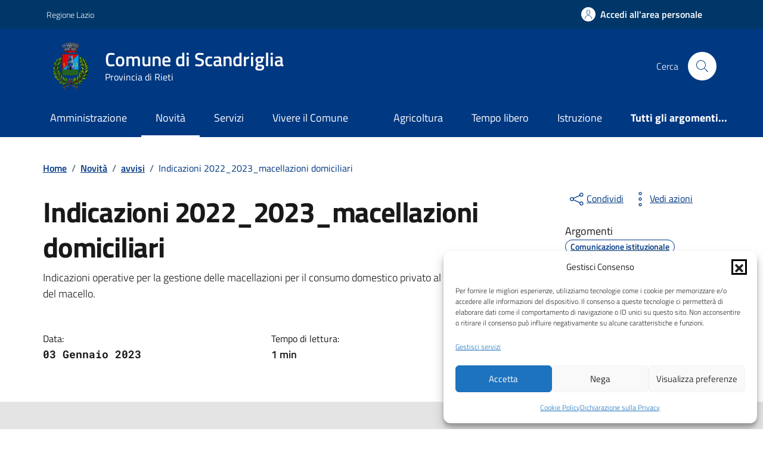

--- FILE ---
content_type: text/html; charset=UTF-8
request_url: https://comune.scandriglia.ri.it/novita/indicazioni-2022_2023_macellazioni-domiciliari/
body_size: 124766
content:
<!doctype html>
<html lang="it">

<head>
  <meta http-equiv="content-type" content="text/html; charset=UTF-8">
  <meta name="viewport" content="width=device-width, initial-scale=1, shrink-to-fit=no">
  <meta http-equiv="Content-Security-Policy" content="upgrade-insecure-requests">
  <meta name='robots' content='index, follow, max-image-preview:large, max-snippet:-1, max-video-preview:-1' />
	<style>img:is([sizes="auto" i], [sizes^="auto," i]) { contain-intrinsic-size: 3000px 1500px }</style>
	
	<!-- This site is optimized with the Yoast SEO plugin v26.8 - https://yoast.com/product/yoast-seo-wordpress/ -->
	<title>Indicazioni 2022_2023_macellazioni domiciliari - Comune di Scandriglia</title>
	<link rel="canonical" href="https://comune.scandriglia.ri.it/novita/indicazioni-2022_2023_macellazioni-domiciliari/" />
	<meta property="og:locale" content="it_IT" />
	<meta property="og:type" content="article" />
	<meta property="og:title" content="Indicazioni 2022_2023_macellazioni domiciliari - Comune di Scandriglia" />
	<meta property="og:description" content="Indicazioni operative per la gestione delle macellazioni per il consumo domestico privato al di fuori del macello.Si forniscono indicazioni per la gestione delle macellazioni per il consumo domestico privato al di fuori del macello in applicazione [&hellip;]" />
	<meta property="og:url" content="https://comune.scandriglia.ri.it/novita/indicazioni-2022_2023_macellazioni-domiciliari/" />
	<meta property="og:site_name" content="Comune di Scandriglia" />
	<meta property="article:modified_time" content="2024-02-08T10:24:21+00:00" />
	<meta name="twitter:card" content="summary_large_image" />
	<script type="application/ld+json" class="yoast-schema-graph">{"@context":"https://schema.org","@graph":[{"@type":"WebPage","@id":"https://comune.scandriglia.ri.it/novita/indicazioni-2022_2023_macellazioni-domiciliari/","url":"https://comune.scandriglia.ri.it/novita/indicazioni-2022_2023_macellazioni-domiciliari/","name":"Indicazioni 2022_2023_macellazioni domiciliari - Comune di Scandriglia","isPartOf":{"@id":"https://comune.scandriglia.ri.it/#website"},"datePublished":"2023-01-03T10:23:08+00:00","dateModified":"2024-02-08T10:24:21+00:00","breadcrumb":{"@id":"https://comune.scandriglia.ri.it/novita/indicazioni-2022_2023_macellazioni-domiciliari/#breadcrumb"},"inLanguage":"it-IT","potentialAction":[{"@type":"ReadAction","target":["https://comune.scandriglia.ri.it/novita/indicazioni-2022_2023_macellazioni-domiciliari/"]}]},{"@type":"BreadcrumbList","@id":"https://comune.scandriglia.ri.it/novita/indicazioni-2022_2023_macellazioni-domiciliari/#breadcrumb","itemListElement":[{"@type":"ListItem","position":1,"name":"Home","item":"https://comune.scandriglia.ri.it/"},{"@type":"ListItem","position":2,"name":"Indicazioni 2022_2023_macellazioni domiciliari"}]},{"@type":"WebSite","@id":"https://comune.scandriglia.ri.it/#website","url":"https://comune.scandriglia.ri.it/","name":"Comune di Scandriglia","description":"Provincia di Rieti","publisher":{"@id":"https://comune.scandriglia.ri.it/#organization"},"potentialAction":[{"@type":"SearchAction","target":{"@type":"EntryPoint","urlTemplate":"https://comune.scandriglia.ri.it/?s={search_term_string}"},"query-input":{"@type":"PropertyValueSpecification","valueRequired":true,"valueName":"search_term_string"}}],"inLanguage":"it-IT"},{"@type":"Organization","@id":"https://comune.scandriglia.ri.it/#organization","name":"Comune di Scandriglia","url":"https://comune.scandriglia.ri.it/","logo":{"@type":"ImageObject","inLanguage":"it-IT","@id":"https://comune.scandriglia.ri.it/#/schema/logo/image/","url":"https://comune.scandriglia.ri.it/wp-content/uploads/2024/01/cropped-stemma-scandriglia.png","contentUrl":"https://comune.scandriglia.ri.it/wp-content/uploads/2024/01/cropped-stemma-scandriglia.png","width":512,"height":512,"caption":"Comune di Scandriglia"},"image":{"@id":"https://comune.scandriglia.ri.it/#/schema/logo/image/"}}]}</script>
	<!-- / Yoast SEO plugin. -->


<link rel='dns-prefetch' href='//maps.googleapis.com' />
<link rel='dns-prefetch' href='//code.jquery.com' />
<link rel="alternate" type="application/rss+xml" title="Comune di Scandriglia &raquo; Feed" href="https://comune.scandriglia.ri.it/feed/" />
<script type="text/javascript">
/* <![CDATA[ */
window._wpemojiSettings = {"baseUrl":"https:\/\/s.w.org\/images\/core\/emoji\/16.0.1\/72x72\/","ext":".png","svgUrl":"https:\/\/s.w.org\/images\/core\/emoji\/16.0.1\/svg\/","svgExt":".svg","source":{"concatemoji":"https:\/\/comune.scandriglia.ri.it\/wp-includes\/js\/wp-emoji-release.min.js?ver=0d7ca07496ba63d27c664b2404c52351"}};
/*! This file is auto-generated */
!function(s,n){var o,i,e;function c(e){try{var t={supportTests:e,timestamp:(new Date).valueOf()};sessionStorage.setItem(o,JSON.stringify(t))}catch(e){}}function p(e,t,n){e.clearRect(0,0,e.canvas.width,e.canvas.height),e.fillText(t,0,0);var t=new Uint32Array(e.getImageData(0,0,e.canvas.width,e.canvas.height).data),a=(e.clearRect(0,0,e.canvas.width,e.canvas.height),e.fillText(n,0,0),new Uint32Array(e.getImageData(0,0,e.canvas.width,e.canvas.height).data));return t.every(function(e,t){return e===a[t]})}function u(e,t){e.clearRect(0,0,e.canvas.width,e.canvas.height),e.fillText(t,0,0);for(var n=e.getImageData(16,16,1,1),a=0;a<n.data.length;a++)if(0!==n.data[a])return!1;return!0}function f(e,t,n,a){switch(t){case"flag":return n(e,"\ud83c\udff3\ufe0f\u200d\u26a7\ufe0f","\ud83c\udff3\ufe0f\u200b\u26a7\ufe0f")?!1:!n(e,"\ud83c\udde8\ud83c\uddf6","\ud83c\udde8\u200b\ud83c\uddf6")&&!n(e,"\ud83c\udff4\udb40\udc67\udb40\udc62\udb40\udc65\udb40\udc6e\udb40\udc67\udb40\udc7f","\ud83c\udff4\u200b\udb40\udc67\u200b\udb40\udc62\u200b\udb40\udc65\u200b\udb40\udc6e\u200b\udb40\udc67\u200b\udb40\udc7f");case"emoji":return!a(e,"\ud83e\udedf")}return!1}function g(e,t,n,a){var r="undefined"!=typeof WorkerGlobalScope&&self instanceof WorkerGlobalScope?new OffscreenCanvas(300,150):s.createElement("canvas"),o=r.getContext("2d",{willReadFrequently:!0}),i=(o.textBaseline="top",o.font="600 32px Arial",{});return e.forEach(function(e){i[e]=t(o,e,n,a)}),i}function t(e){var t=s.createElement("script");t.src=e,t.defer=!0,s.head.appendChild(t)}"undefined"!=typeof Promise&&(o="wpEmojiSettingsSupports",i=["flag","emoji"],n.supports={everything:!0,everythingExceptFlag:!0},e=new Promise(function(e){s.addEventListener("DOMContentLoaded",e,{once:!0})}),new Promise(function(t){var n=function(){try{var e=JSON.parse(sessionStorage.getItem(o));if("object"==typeof e&&"number"==typeof e.timestamp&&(new Date).valueOf()<e.timestamp+604800&&"object"==typeof e.supportTests)return e.supportTests}catch(e){}return null}();if(!n){if("undefined"!=typeof Worker&&"undefined"!=typeof OffscreenCanvas&&"undefined"!=typeof URL&&URL.createObjectURL&&"undefined"!=typeof Blob)try{var e="postMessage("+g.toString()+"("+[JSON.stringify(i),f.toString(),p.toString(),u.toString()].join(",")+"));",a=new Blob([e],{type:"text/javascript"}),r=new Worker(URL.createObjectURL(a),{name:"wpTestEmojiSupports"});return void(r.onmessage=function(e){c(n=e.data),r.terminate(),t(n)})}catch(e){}c(n=g(i,f,p,u))}t(n)}).then(function(e){for(var t in e)n.supports[t]=e[t],n.supports.everything=n.supports.everything&&n.supports[t],"flag"!==t&&(n.supports.everythingExceptFlag=n.supports.everythingExceptFlag&&n.supports[t]);n.supports.everythingExceptFlag=n.supports.everythingExceptFlag&&!n.supports.flag,n.DOMReady=!1,n.readyCallback=function(){n.DOMReady=!0}}).then(function(){return e}).then(function(){var e;n.supports.everything||(n.readyCallback(),(e=n.source||{}).concatemoji?t(e.concatemoji):e.wpemoji&&e.twemoji&&(t(e.twemoji),t(e.wpemoji)))}))}((window,document),window._wpemojiSettings);
/* ]]> */
</script>
<style id='wp-emoji-styles-inline-css' type='text/css'>

	img.wp-smiley, img.emoji {
		display: inline !important;
		border: none !important;
		box-shadow: none !important;
		height: 1em !important;
		width: 1em !important;
		margin: 0 0.07em !important;
		vertical-align: -0.1em !important;
		background: none !important;
		padding: 0 !important;
	}
</style>
<style id='safe-svg-svg-icon-style-inline-css' type='text/css'>
.safe-svg-cover{text-align:center}.safe-svg-cover .safe-svg-inside{display:inline-block;max-width:100%}.safe-svg-cover svg{fill:currentColor;height:100%;max-height:100%;max-width:100%;width:100%}

</style>
<link rel='stylesheet' id='jquery-datetimepicker-css' href='https://comune.scandriglia.ri.it/wp-content/plugins/segnalazioni-tema-agid-2023-release//static/css/jquery.datetimepicker.min.css?ver=0d7ca07496ba63d27c664b2404c52351' type='text/css' media='all' />
<link rel='stylesheet' id='featherlight-css' href='https://comune.scandriglia.ri.it/wp-content/plugins/segnalazioni-tema-agid-2023-release//static/css/featherlight.min.css?ver=0d7ca07496ba63d27c664b2404c52351' type='text/css' media='all' />
<link rel='stylesheet' id='print-css' href='https://comune.scandriglia.ri.it/wp-content/plugins/segnalazioni-tema-agid-2023-release//static/css/print.css?ver=0d7ca07496ba63d27c664b2404c52351' type='text/css' media='print' />
<link rel='stylesheet' id='admin-css' href='https://comune.scandriglia.ri.it/wp-content/plugins/segnalazioni-tema-agid-2023-release//static/css/admin.css?ver=10.5' type='text/css' media='all' />
<link rel='stylesheet' id='button-spid-style-css' href='https://comune.scandriglia.ri.it/wp-content/plugins/spidaggregatore-main/css/spid-sp-access-button.css?ver=1.0' type='text/css' media='all' />
<link rel='stylesheet' id='button-cie-style-css' href='https://comune.scandriglia.ri.it/wp-content/plugins/spidaggregatore-main/css/ita.css?ver=1.0' type='text/css' media='all' />
<link rel='stylesheet' id='cmplz-general-css' href='https://comune.scandriglia.ri.it/wp-content/plugins/complianz-gdpr-premium/assets/css/cookieblocker.min.css?ver=1764256688' type='text/css' media='all' />
<link rel='stylesheet' id='variable_t-css' href='https://comune.scandriglia.ri.it/wp-content/themes/tema-agid-comuni-release/assets/css/variable.css?ver=0d7ca07496ba63d27c664b2404c52351' type='text/css' media='all' />
<link rel='stylesheet' id='dci-wp-style-css' href='https://comune.scandriglia.ri.it/wp-content/themes/tema-agid-comuni-release/style.css?ver=0d7ca07496ba63d27c664b2404c52351' type='text/css' media='all' />
<link rel='stylesheet' id='dci-font-css' href='https://comune.scandriglia.ri.it/wp-content/themes/tema-agid-comuni-release/assets/css/fonts.css?ver=0d7ca07496ba63d27c664b2404c52351' type='text/css' media='all' />
<link rel='stylesheet' id='dci-boostrap-italia-min-css' href='https://comune.scandriglia.ri.it/wp-content/themes/tema-agid-comuni-release/assets/css/bootstrap-italia.min.css?ver=0d7ca07496ba63d27c664b2404c52351' type='text/css' media='all' />
<link rel='stylesheet' id='dci-comuni-css' href='https://comune.scandriglia.ri.it/wp-content/themes/tema-agid-comuni-release/assets/css/comuni.css?ver=0d7ca07496ba63d27c664b2404c52351' type='text/css' media='all' />
<link rel='stylesheet' id='dci-print-style-css' href='https://comune.scandriglia.ri.it/wp-content/themes/tema-agid-comuni-release/print.css?ver=20190912' type='text/css' media='print' />
<link rel='stylesheet' id='stile-galleriayic-css' href='https://comune.scandriglia.ri.it/wp-content/plugins/yesicode-sottopagine-release/inc/funzioni/galleria/inc/gallery.css?ver=0d7ca07496ba63d27c664b2404c52351' type='text/css' media='all' />
<script type="text/javascript" src="https://code.jquery.com/jquery-3.7.1.min.js?ver=3.7.1" id="jquery-js"></script>
<script type="text/javascript" src="https://maps.googleapis.com/maps/api/js?key&amp;libraries=places&amp;ver=6.8.3" id="google-maps-js"></script>
<script type="text/javascript" src="https://comune.scandriglia.ri.it/wp-content/plugins/segnalazioni-tema-agid-2023-release//static/js/locationpicker.jquery.min.js?ver=0d7ca07496ba63d27c664b2404c52351" id="jquery-locationpicker-js"></script>
<script type="text/javascript" src="https://comune.scandriglia.ri.it/wp-content/plugins/segnalazioni-tema-agid-2023-release//static/js/jquery.datetimepicker.full.min.js?ver=0d7ca07496ba63d27c664b2404c52351" id="jquery-datetimepicker-js"></script>
<script type="text/javascript" src="https://comune.scandriglia.ri.it/wp-content/plugins/segnalazioni-tema-agid-2023-release//static/js/featherlight.min.js?ver=0d7ca07496ba63d27c664b2404c52351" id="featherlight-js"></script>
<script type="text/javascript" src="https://comune.scandriglia.ri.it/wp-content/plugins/servizi-al-cittadino-release/js/jsriuso.js?v=1770037986&amp;ver=6.8.3" id="jsriusojs-js"></script>
<script type="text/javascript" src="https://code.jquery.com/jquery-migrate-3.5.2.min.js?ver=3.5.2" id="jquery-migrate-js"></script>
<script type="text/javascript" src="https://comune.scandriglia.ri.it/wp-content/themes/tema-agid-comuni-release/assets/js/modernizr.custom.js?ver=1" id="dci-modernizr-js"></script>
<script type="text/javascript" src="https://comune.scandriglia.ri.it/wp-content/themes/tema-agid-comuni-release/assets/js/bootstrap-italia.bundle.min.js?ver=0d7ca07496ba63d27c664b2404c52351" id="dci-boostrap-italia-min-js-js"></script>
<link rel="https://api.w.org/" href="https://comune.scandriglia.ri.it/wp-json/" /><link rel="alternate" title="oEmbed (JSON)" type="application/json+oembed" href="https://comune.scandriglia.ri.it/wp-json/oembed/1.0/embed?url=https%3A%2F%2Fcomune.scandriglia.ri.it%2Fnovita%2Findicazioni-2022_2023_macellazioni-domiciliari%2F" />
<link rel="alternate" title="oEmbed (XML)" type="text/xml+oembed" href="https://comune.scandriglia.ri.it/wp-json/oembed/1.0/embed?url=https%3A%2F%2Fcomune.scandriglia.ri.it%2Fnovita%2Findicazioni-2022_2023_macellazioni-domiciliari%2F&#038;format=xml" />
<style>#wp-admin-bar-new-segnalazione, #wp-admin-bar-new-urgenza{display:none;}</style>			<style>.cmplz-hidden {
					display: none !important;
				}</style><link rel="icon" href="https://comune.scandriglia.ri.it/wp-content/uploads/2024/01/cropped-stemma-scandriglia-32x32.png" sizes="32x32" />
<link rel="icon" href="https://comune.scandriglia.ri.it/wp-content/uploads/2024/01/cropped-stemma-scandriglia-192x192.png" sizes="192x192" />
<link rel="apple-touch-icon" href="https://comune.scandriglia.ri.it/wp-content/uploads/2024/01/cropped-stemma-scandriglia-180x180.png" />
<meta name="msapplication-TileImage" content="https://comune.scandriglia.ri.it/wp-content/uploads/2024/01/cropped-stemma-scandriglia-270x270.png" />

  <script>
      </script>


</head>

<body data-rsssl=1 data-cmplz=2 class="wp-singular notizia-template-default single single-notizia postid-1312 wp-theme-tema-agid-comuni-release">

  <!-- svg vault -->
<div class="svg-vault d-none">
    <svg version="1.1" xmlns="http://www.w3.org/2000/svg" xmlns:xlink="http://www.w3.org/1999/xlink">
        <defs>
           <symbol id="it-social-facebook" viewBox="0 0 32 32">
                <rect id="Rectangle-path-facebook" x="0" y="0.035" width="32" height="32" style="fill:none;"/>
                <path d="M18.48,32l0,-14.576l4.912,0l0.736,-5.696l-5.648,0l0,-3.648c0,-1.6 0.464,-2.768 2.832,-2.768l2.992,0l0,-5.088c-1.456,-0.154 -2.92,-0.229 -4.384,-0.224c-4.352,0 -7.328,2.656 -7.328,7.52l0,4.192l-4.896,0l0,5.712l4.896,0l0,14.576l5.888,0Z" style="fill-rule:nonzero;"/>
            </symbol>
            <symbol id="it-social-youtube" viewBox="0 0 32 32">
                <rect id="Rectangle-path-youtube" x="0" y="0.035" width="32" height="32" style="fill:none;"/>
                <path d="m31.77573,8.22108c0,-2.60747 -2.11214,-4.72101 -4.71821,-4.72101l-22.13523,0c-2.60606,0 -4.71821,2.11355 -4.71821,4.72101l0,12.65813c0,2.60747 2.11214,4.72101 4.71821,4.72101l22.13523,0c2.60606,0 4.71821,-2.11355 4.71821,-4.72101l0,-12.65813zm-18.94299,11.66993l0,-11.89023l9.01616,5.94494l-9.01616,5.94529z" style="fill-rule:nonzero;"/>
            </symbol>
            <symbol id="it-social-instagram" viewBox="0 0 32 32">
                <rect id="Rectangle-path-instagram" x="0" y="0.035" width="32" height="32" style="fill:none;"/>
                <path d="m30.68965,1.37694c-0.80291,-0.80313 -1.7651,-1.20452 -2.88606,-1.20452l-23.71288,0c-1.12132,0 -2.08321,0.40153 -2.88635,1.20452c-0.80299,0.80277 -1.20437,1.76481 -1.20437,2.88591l0,23.71266c0,1.12095 0.40131,2.08321 1.20437,2.88606c0.80313,0.80291 1.76525,1.20459 2.88635,1.20459l23.71259,0c1.12073,0 2.08321,-0.40168 2.88613,-1.20459c0.80313,-0.80284 1.20415,-1.7651 1.20415,-2.88606l0,-23.71266c-0.00007,-1.12132 -0.40102,-2.08285 -1.20394,-2.88591zm-19.23787,10.28828c1.25266,-1.21106 2.75813,-1.81688 4.51617,-1.81688c1.77165,0 3.28388,0.60582 4.53683,1.81688c1.25295,1.21128 1.87907,2.67529 1.87907,4.39174c0,1.71623 -0.62611,3.18031 -1.87907,4.39123c-1.25295,1.21157 -2.76467,1.81732 -4.53683,1.81732c-1.75798,0 -3.26329,-0.60626 -4.51617,-1.81732c-1.25295,-1.21106 -1.87936,-2.675 -1.87936,-4.39123c0,-1.71645 0.6264,-3.18038 1.87936,-4.39174zm16.82942,15.4593c0,0.35964 -0.12495,0.66059 -0.37389,0.90299c-0.24967,0.24218 -0.54684,0.36335 -0.89324,0.36335l-22.19651,0c-0.35986,0 -0.66117,-0.12116 -0.90321,-0.36335c-0.2424,-0.24189 -0.36349,-0.54335 -0.36349,-0.90299l0,-13.45565l2.92766,0c-0.27673,0.87222 -0.41513,1.77907 -0.41513,2.72016c0,2.65842 0.96888,4.92476 2.90686,6.80084c1.93819,1.87536 4.27065,2.81347 6.99765,2.81347c1.79958,0 3.4606,-0.42931 4.98381,-1.2875c1.5227,-0.8587 2.72627,-2.02467 3.61282,-3.49908c0.88604,-1.47434 1.32903,-3.08366 1.32903,-4.82767c0,-0.9411 -0.13891,-1.84772 -0.41564,-2.72016l2.80344,0l0,13.45565l-0.00015,0l0,-0.00007zm0,-18.54288c0,0.40146 -0.1384,0.74066 -0.41571,1.01746c-0.27673,0.27702 -0.61571,0.41535 -1.01739,0.41535l-3.61282,0c-0.40124,0 -0.74073,-0.1384 -1.01746,-0.41535c-0.2768,-0.2768 -0.41513,-0.616 -0.41513,-1.01746l0,-3.42577c0,-0.38764 0.13833,-0.72328 0.41513,-1.00713c0.2768,-0.28371 0.61629,-0.42575 1.01746,-0.42575l3.61282,0c0.40168,0 0.74073,0.14196 1.01739,0.42575c0.27724,0.28386 0.41571,0.61949 0.41571,1.00713l0,3.42577z" style="fill-rule:nonzero;"/>
            </symbol>
            <symbol id="it-social-twitter" viewBox="0 0 32 32">
                <rect id="Rectangle-path-twitter" x="0" y="0.035" width="32" height="32" style="fill:none;"/>
                <path d="M10.055,29.037c0.04,0 0.08,0 0.119,0c10.185,0 18.565,-8.38 18.565,-18.565c0,-0.04 0,-0.079 0,-0.119l0,-0.849c1.276,-0.934 2.38,-2.084 3.261,-3.397c-1.199,0.528 -2.47,0.878 -3.771,1.036c1.361,-0.81 2.386,-2.082 2.888,-3.584c-1.309,0.745 -2.733,1.267 -4.213,1.546c-1.241,-1.322 -2.976,-2.072 -4.789,-2.072c-3.6,0 -6.564,2.956 -6.574,6.556c-0.004,0.503 0.053,1.005 0.17,1.494c-5.284,-0.237 -10.227,-2.709 -13.588,-6.794c-1.751,2.977 -0.857,6.855 2.021,8.765c-1.042,-0.025 -2.063,-0.305 -2.972,-0.816c0.002,3.145 2.26,5.87 5.35,6.455c-0.552,0.156 -1.124,0.236 -1.698,0.237c-0.415,0.007 -0.83,-0.021 -1.24,-0.084c0.86,2.664 3.332,4.499 6.131,4.552c-2.322,1.83 -5.195,2.824 -8.152,2.819c-0.523,0 -1.045,-0.034 -1.563,-0.102c3,1.921 6.493,2.936 10.055,2.922" style="fill-rule:nonzero;"/>
            </symbol>
            <symbol id="it-social-linkedin" viewBox="0 0 32 32">
                <rect id="Rectangle-path-linkedin" x="0" y="0.035" width="32" height="32" style="fill:none;"/>
                <path d="M24.062,10.087c-2.559,-0.087 -4.97,1.237 -6.268,3.445l0,-2.877l-6.447,0l0,21.31l6.624,0l0,-10.566c0,-2.789 0.515,-5.488 3.978,-5.488c3.463,0 3.427,3.197 3.427,5.665l0,10.389l6.624,0l0,-11.721c0,-5.736 -1.225,-10.157 -7.938,-10.157Zm-20.191,-10.087c-0.006,0 -0.012,0 -0.017,0c-2.114,0 -3.854,1.74 -3.854,3.854c0,2.113 1.74,3.853 3.854,3.853c2.107,0 3.843,-1.728 3.853,-3.836c0,-0.012 0,-0.023 0,-0.035c0,-2.104 -1.731,-3.836 -3.836,-3.836c0,0 0,0 0,0Zm-3.321,10.655l0,21.31l6.589,0l0,-21.31l-6.589,0Zm23.512,-0.533c-2.552,-0.094 -4.961,1.216 -6.268,3.41l0,-2.877l-6.447,0l0,21.31l6.624,0l0,-10.566c0,-2.789 0.515,-5.488 3.978,-5.488c3.463,0 3.427,3.197 3.427,5.665l0,10.389l6.624,0l0,-11.721c0,-5.736 -1.225,-10.157 -7.938,-10.157l0,0.035Zm-23.512,21.843l6.589,0l0,-21.31l-6.589,0l0,21.31Zm3.321,-31.965c-0.006,0 -0.012,0 -0.017,0c-2.114,0 -3.854,1.74 -3.854,3.854c0,2.113 1.74,3.853 3.854,3.853c2.107,0 3.843,-1.728 3.853,-3.836c0,-0.012 0,-0.023 0,-0.035c0,-2.104 -1.731,-3.836 -3.836,-3.836c0,0 0,0 0,0Z" style="fill-rule:nonzero;"/>
            </symbol>
            <symbol id="it-arrow-down" viewBox="0 0 32 32">
                <rect id="Rectangle-path-arrow-down" x="0" y="0.035" width="32" height="32" style="fill:none;"/>
                <path d="M17.895,31.25l11.639,-11.638c0.271,-0.253 0.425,-0.607 0.425,-0.977c0,-0.732 -0.603,-1.335 -1.335,-1.335c-0.37,0 -0.724,0.154 -0.976,0.425l-10.322,10.304l0,-26.694c0,-0.732 -0.603,-1.335 -1.335,-1.335c-0.732,0 -1.335,0.603 -1.335,1.335l0,26.694l-10.304,-10.268c-0.252,-0.271 -0.606,-0.425 -0.976,-0.425c-0.732,0 -1.335,0.602 -1.335,1.335c0,0.37 0.154,0.724 0.425,0.976l11.71,11.603c1.029,1 2.69,1 3.719,0Z" style="fill-rule:nonzero;"/>
            </symbol>
            <symbol id="it-arrow-left" viewBox="0 0 32 32">
                <rect id="Rectangle-path-arrow-left" x="0" y="0.035" width="32" height="32" style="fill:none;"/>
                <path d="M0.787,17.887l11.589,11.625c0.248,0.254 0.588,0.397 0.943,0.397c0.354,0 0.694,-0.143 0.942,-0.397c0.516,-0.517 0.516,-1.367 0,-1.884l-10.257,-10.292l26.663,0c0.731,0 1.333,-0.602 1.333,-1.333c0,-0.732 -0.602,-1.333 -1.333,-1.333l-26.663,0l10.292,-10.292c0.247,-0.251 0.385,-0.59 0.385,-0.942c0,-0.738 -0.607,-1.345 -1.345,-1.345c-0.361,0 -0.707,0.145 -0.96,0.403l-11.589,11.625c-0.503,0.497 -0.787,1.176 -0.787,1.884c0,0.707 0.284,1.386 0.787,1.884Z" style="fill-rule:nonzero;"/>
            </symbol>
            <symbol id="it-arrow-right" viewBox="0 0 32 32">
                <rect id="Rectangle-path-arrow-right" x="0" y="0.035" width="32" height="32" style="fill:none;"/>
                <path d="M31.213,17.887l-11.589,11.625c-0.248,0.254 -0.588,0.397 -0.943,0.397c-0.354,0 -0.694,-0.143 -0.942,-0.397c-0.516,-0.517 -0.516,-1.367 0,-1.884l10.257,-10.292l-26.663,0c-0.731,0 -1.333,-0.602 -1.333,-1.333c0,-0.732 0.602,-1.333 1.333,-1.333l26.663,0l-10.292,-10.292c-0.247,-0.251 -0.385,-0.59 -0.385,-0.942c0,-0.738 0.607,-1.345 1.345,-1.345c0.361,0 0.707,0.145 0.96,0.403l11.589,11.625c0.503,0.497 0.787,1.176 0.787,1.884c0,0.707 -0.284,1.386 -0.787,1.884Z" style="fill-rule:nonzero;"/>
            </symbol>
            <symbol id="it-arrow-up" viewBox="0 0 32 32">
                <rect id="Rectangle-path-arrow-up" x="0" y="0.035" width="32" height="32" style="fill:none;"/>
                <path d="M17.895,0.75l11.639,11.638c0.271,0.253 0.425,0.607 0.425,0.977c0,0.732 -0.603,1.335 -1.335,1.335c-0.37,0 -0.724,-0.154 -0.976,-0.425l-10.322,-10.304l0,26.694c0,0.732 -0.603,1.335 -1.335,1.335c-0.732,0 -1.335,-0.603 -1.335,-1.335l0,-26.694l-10.304,10.268c-0.252,0.271 -0.606,0.425 -0.976,0.425c-0.732,0 -1.335,-0.602 -1.335,-1.335c0,-0.37 0.154,-0.724 0.425,-0.976l11.71,-11.603c1.029,-1 2.69,-1 3.719,0Z" style="fill-rule:nonzero;"/>
            <symbol id="svg-building" viewBox="0 0 32 32">
                <rect id="Rectangle-path-search" x="0" y="0.035" width="32" height="32" style="fill:none;"/>
                <path id="Rectangle-path-search-Oval-2" d="M20.743,23.178c-2.172,1.659 -4.887,2.645 -7.831,2.645c-7.131,0 -12.912,-5.78 -12.912,-12.911c0,-7.131 5.781,-12.912 12.912,-12.912c7.131,0 12.911,5.781 12.911,12.912c0,2.944 -0.986,5.659 -2.645,7.831l8.318,8.318c0.672,0.672 0.672,1.762 0,2.435c-0.673,0.672 -1.763,0.672 -2.435,0l-8.318,-8.318Zm-7.831,-19.735c-5.23,0 -9.469,4.239 -9.469,9.469c0,5.229 4.239,9.468 9.469,9.468l0.061,0c5.201,-0.033 9.407,-4.259 9.407,-9.468c0,-5.209 -4.206,-9.436 -9.407,-9.469l-0.061,0Z" style="fill-rule:nonzero;"/>
            </symbol>
            <symbol id="svg-cancel-large" viewBox="0 0 32 32">
                <rect id="Rectangle-path-circle-large" x="0" y="0.035" width="32" height="32" style="fill:none;"/>
                <path d="M16,15.653l15.081,-15.082c0.307,0.307 0.613,0.613 0.919,0.919l-15.081,15.081l13.938,13.939l-0.918,0.919l-13.939,-13.939l-13.939,13.939l-0.918,-0.919l13.938,-13.939l-15.081,-15.081l0.919,-0.919l15.081,15.082Z" style="fill-rule:nonzero;"/>
            </symbol>
        </defs>
    </svg>
</div>
<!-- /end svg vault -->
  <div class="svg-vault d-none"><svg xmlns="http://www.w3.org/2000/svg"><symbol id="it-arrow-down-circle" viewBox="0 0 24 24"><path d="M15.6 13.2l.7.7-4.3 4.3-4.3-4.3.7-.7 3.1 3.1V7h1v9.2l3.1-3zM22 12c0 5.5-4.5 10-10 10S2 17.5 2 12 6.5 2 12 2s10 4.5 10 10zm-1 0c0-5-4-9-9-9s-9 4-9 9 4 9 9 9 9-4 9-9z"/></symbol><symbol id="it-arrow-down-triangle" viewBox="0 0 24 24"><path d="M9.2 12h5.6c.6 0 1 .5 1 1 0 .3-.1.5-.3.7L12 17.3l-3.5-3.6c-.4-.4-.4-1 0-1.4.2-.2.4-.3.7-.3z"/></symbol><symbol id="it-arrow-down" viewBox="0 0 24 24"><path d="M17.9 13.2l-5.4 5.3V3h-1v15.5l-5.4-5.3-.7.7 6.6 6.5 6.6-6.5-.7-.7z"/></symbol><symbol id="it-arrow-left-circle" viewBox="0 0 24 24"><path d="M7.7 11.5H17v1H7.8l3 3.1-.7.7L5.8 12l4.3-4.3.7.7-3.1 3.1zM22 12c0 5.5-4.5 10-10 10S2 17.5 2 12 6.5 2 12 2s10 4.5 10 10zm-1 0c0-5-4-9-9-9s-9 4-9 9 4 9 9 9 9-4 9-9z"/></symbol><symbol id="it-arrow-left-triangle" viewBox="0 0 24 24"><path d="M12 9.2v5.6c0 .6-.5 1-1 1-.3 0-.5-.1-.7-.3L6.8 12l3.5-3.5c.4-.4 1-.4 1.4 0 .2.2.3.4.3.7z"/></symbol><symbol id="it-arrow-right-circle" viewBox="0 0 24 24"><path d="M13.9 7.7l4.3 4.3-4.3 4.3-.7-.7 3.1-3.1H7v-1h9.2l-3-3.1.7-.7zM22 12c0 5.5-4.5 10-10 10S2 17.5 2 12 6.5 2 12 2s10 4.5 10 10zm-1 0c0-5-4-9-9-9s-9 4-9 9 4 9 9 9 9-4 9-9z"/></symbol><symbol id="it-arrow-left" viewBox="0 0 24 24"><path d="M21 11.5H5.5l5.3-5.4-.7-.7L3.6 12l6.5 6.6.7-.7-5.3-5.4H21v-1z"/></symbol><symbol id="it-arrow-right-triangle" viewBox="0 0 24 24"><path d="M12 14.8V9.2c0-.6.5-1 1-1 .3 0 .5.1.7.3l3.5 3.5-3.5 3.5c-.4.4-1 .4-1.4 0-.2-.2-.3-.4-.3-.7z"/></symbol><symbol id="it-arrow-right" viewBox="0 0 24 24"><path d="M13.9 5.4l-.7.7 5.3 5.4H3v1h15.5l-5.3 5.4.7.7 6.6-6.6-6.6-6.6z"/></symbol><symbol id="it-arrow-up-circle" viewBox="0 0 24 24"><path d="M12 5.8l4.3 4.3-.7.7-3.1-3.1V17h-1V7.8l-3.1 3-.7-.7L12 5.8zM22 12c0 5.5-4.5 10-10 10S2 17.5 2 12 6.5 2 12 2s10 4.5 10 10zm-1 0c0-5-4-9-9-9s-9 4-9 9 4 9 9 9 9-4 9-9z"/></symbol><symbol id="it-arrow-up-triangle" viewBox="0 0 24 24"><path d="M14.8 12H9.2c-.6 0-1-.5-1-1 0-.3.1-.5.3-.7L12 6.8l3.5 3.5c.4.4.4 1 0 1.4-.2.2-.4.3-.7.3z"/></symbol><symbol id="it-arrow-up" viewBox="0 0 24 24"><path d="M18.6 10.1L12 3.5l-6.6 6.6.7.7 5.4-5.3V21h1V5.5l5.4 5.3.7-.7z"/></symbol><symbol id="it-ban" viewBox="0 0 24 24"><path d="M12 2C6.5 2 2 6.5 2 12s4.5 10 10 10 10-4.5 10-10S17.5 2 12 2zM5.2 17.6C3.8 16 3.1 14 3.1 11.9s.7-4.1 2.1-5.7l12.7 12.7C14 22 8.3 21.4 5.2 17.6zm13.4.5L5.9 5.4c3.7-3.3 9.4-3 12.7.7 3.1 3.4 3.1 8.6 0 12z"/></symbol><symbol id="it-behance" viewBox="0 0 24 24"><path d="M7.8 5.8c.5 0 1.1 0 1.6.2.4.1.9.3 1.2.5.4.1.7.5.9.8.2.5.3 1 .3 1.4 0 .5-.1 1.1-.4 1.5-.3.4-.8.8-1.3 1 .7.2 1.3.6 1.7 1.1.4.6.6 1.3.6 2 0 .5-.1 1.1-.3 1.6-.2.4-.6.8-1 1.1-.4.3-.9.5-1.4.6-.6.4-1.2.4-1.7.4H2V5.8h5.8zm-.3 5c.4 0 .8-.1 1.2-.4.3-.3.5-.7.4-1.1 0-.3 0-.5-.1-.8-.1-.1-.2-.3-.4-.4-.2-.1-.4-.2-.6-.2-.2 0-.5-.1-.7-.1H4.7v2.9l2.8.1zm.1 5.2c.3 0 .5 0 .8-.1l.6-.3c.2-.1.3-.3.4-.5.1-.3.2-.5.2-.8 0-.5-.2-1-.5-1.3-.4-.3-.9-.4-1.4-.4h-3V16h2.9zm8.6-.1c.4.4 1 .6 1.6.5.4 0 .9-.1 1.3-.4.3-.2.5-.5.6-.8h2.1c-.2.9-.8 1.7-1.6 2.3-.8.5-1.7.7-2.6.7-.6 0-1.3-.1-1.9-.3-1.1-.4-2-1.3-2.3-2.4-.2-.6-.3-1.2-.3-1.9 0-.6.1-1.3.3-1.9.2-.6.5-1.1.9-1.5.4-.4.9-.8 1.4-1 .7-.2 1.3-.3 1.9-.3.7 0 1.4.1 2 .4.5.3 1 .7 1.4 1.2.4.5.6 1.1.8 1.7.2.7.2 1.3.2 2h-6.4c0 .6.2 1.2.6 1.7zm2.8-4.7c-.4-.3-.9-.5-1.4-.5-.3 0-.7 0-1 .2-.2.1-.5.3-.6.5-.2.2-.3.4-.3.6-.1.2-.1.4-.1.6h4c-.1-.5-.3-1-.6-1.4zm-3.9-4.6h5v1.2h-5V6.6z"/></symbol><symbol id="it-bookmark" viewBox="0 0 24 24"><path d="M18 22.7l-6-6-6 6V2h12v20.7zm-6-7.4l5 5V3H7v17.3l5-5z"/></symbol><symbol id="it-box" viewBox="0 0 24 24"><path d="M21 2H3v4h1v16h16V6h1V2zm-2 19H5V6h14v15zm1-16H4V3h16v2z"/><path d="M8 8h8v1H8z"/></symbol><symbol id="it-burger" viewBox="0 0 24 24"><path d="M22 5v1H2V5h20zM2 12.5h20v-1H2v1zM2 19h20v-1H2v1z"/></symbol><symbol id="it-calendar" viewBox="0 0 24 24"><path d="M20.5 4H17V3h-1v1H8V3H7v1H3.5C2.7 4 2 4.7 2 5.5v13c0 .8.7 1.5 1.5 1.5h17c.8 0 1.5-.7 1.5-1.5v-13c0-.8-.7-1.5-1.5-1.5zm.5 14.5c0 .3-.2.5-.5.5h-17c-.3 0-.5-.2-.5-.5v-13c0-.3.2-.5.5-.5H7v1h1V5h8v1h1V5h3.5c.3 0 .5.2.5.5v13zM4 8h16v1H4V8z"/></symbol><symbol id="it-camera" viewBox="0 0 24 24"><path d="M20.5 20h-17c-.8 0-1.5-.7-1.5-1.5v-10C2 7.7 2.7 7 3.5 7h4.3l1.5-2.3c.3-.4.7-.7 1.2-.7h3c.5 0 .9.3 1.2.7L16.2 7h4.3c.8 0 1.5.7 1.5 1.5v10c0 .8-.7 1.5-1.5 1.5zM3.5 8c-.3 0-.5.2-.5.5v10c0 .3.2.5.5.5h17c.3 0 .5-.2.5-.5v-10c0-.3-.2-.5-.5-.5h-4.8l-1.8-2.8-.4-.2h-3l-.4.2L8.3 8H3.5zM12 18c-2.8 0-5-2.2-5-5s2.2-5 5-5 5 2.2 5 5-2.2 5-5 5zm0-9c-2.2 0-4 1.8-4 4s1.8 4 4 4 4-1.8 4-4-1.8-4-4-4zM7 5H4v1h3V5z"/></symbol><symbol id="it-card" viewBox="0 0 24 24"><path d="M20.5 5h-17C2.7 5 2 5.7 2 6.5v11c0 .8.7 1.5 1.5 1.5h17c.8 0 1.5-.7 1.5-1.5v-11c0-.8-.7-1.5-1.5-1.5zM3 9h18v3H3V9zm18 8.5c0 .3-.2.5-.5.5h-17c-.3 0-.5-.2-.5-.5V13h18v4.5zM3 8V6.5c0-.3.2-.5.5-.5h17c.3 0 .5.2.5.5V8H3zm5 7H4v-1h4v1z"/></symbol><symbol id="it-chart-line" viewBox="0 0 24 24"><path d="M21 20v1H3V3h1v17z"/><path d="M10.5 9.2l2.5 2.5 6-6v3.8h1V4h-5.5v1h3.8L13 10.3l-2.5-2.5-4.3 4.3.6.8z"/></symbol><symbol id="it-check-circle" viewBox="0 0 24 24"><path d="M17.1 7.9l.7.7-7.8 7.6-4.7-4.6.7-.7 4 3.9 7.1-6.9zM22 12c0 5.5-4.5 10-10 10S2 17.5 2 12 6.5 2 12 2s10 4.5 10 10zm-1 0c0-5-4-9-9-9s-9 4-9 9 4 9 9 9 9-4 9-9z"/></symbol><symbol id="it-check" viewBox="0 0 24 24"><path d="M9.6 16.9L4 11.4l.8-.7 4.8 4.8 8.5-8.4.7.7-9.2 9.1z"/></symbol><symbol id="it-chevron-left" viewBox="0 0 24 24"><path d="M14.6 17.2L9 11.6 14.6 6l.8.7-4.9 4.9 4.9 4.9z"/></symbol><symbol id="it-chevron-right" viewBox="0 0 24 24"><path d="M9.8 17.2l-.8-.7 4.9-4.9L9 6.7l.8-.7 5.6 5.6z"/></symbol><symbol id="it-clip" viewBox="0 0 24 24"><path d="M11 22c-1.6.1-2.9-1.2-3-2.8V6c0-2.2 1.8-4 4-4s4 1.8 4 4v10h-1V6c0-1.7-1.3-3-3-3S9 4.3 9 6v13c0 1.1.9 2 2 2s2-.9 2-2V8c0-.6-.4-1-1-1s-1 .4-1 1v8h-1V8c0-1.1.9-2 2-2s2 .9 2 2v11c.1 1.6-1.2 2.9-2.8 3H11z"/></symbol><symbol id="it-clock" viewBox="0 0 24 24"><path d="M11.5 5h1v7.5H7v-1h4.5V5zM22 12c0 5.5-4.5 10-10 10S2 17.5 2 12 6.5 2 12 2s10 4.5 10 10zm-1 0c0-5-4-9-9-9s-9 4-9 9 4 9 9 9 9-4 9-9z"/></symbol><symbol id="it-close-big" viewBox="0 0 24 24"><path d="M12.7 12l6.7 6.6-.8.8-6.6-6.7-6.6 6.7-.8-.8 6.7-6.6-6.7-6.6.8-.8 6.6 6.7 6.6-6.7.8.8-6.7 6.6z"/></symbol><symbol id="it-close-circle" viewBox="0 0 24 24"><path d="M16.3 8.3L12.6 12l3.7 3.6-.7.7-3.7-3.6-3.6 3.6-.7-.7 3.6-3.6-3.6-3.7.7-.7 3.6 3.7 3.7-3.7.7.7zM22 12c0 5.5-4.5 10-10 10S2 17.5 2 12 6.5 2 12 2s10 4.5 10 10zm-1 0c0-5-4-9-9-9s-9 4-9 9 4 9 9 9 9-4 9-9z"/></symbol><symbol id="it-close" viewBox="0 0 24 24"><path d="M12.7 12l3.7 3.6-.8.8-3.6-3.7-3.6 3.7-.8-.8 3.7-3.6-3.7-3.6.8-.8 3.6 3.7 3.6-3.7.8.8-3.7 3.6z"/></symbol><symbol id="it-code-circle" viewBox="0 0 24 24"><path d="M19 12l-2.9 2.9-.7-.8 2.1-2.1-2.1-2.1.7-.8L19 12zM7.9 9.1L5 12l2.9 2.9.7-.8L6.5 12l2.1-2.1-.7-.8zM22 12c0 5.5-4.5 10-10 10S2 17.5 2 12 6.5 2 12 2s10 4.5 10 10zm-1 0c0-5-4-9-9-9s-9 4-9 9 4 9 9 9 9-4 9-9zM9.6 16.5l1 .3 3.7-9.3-.9-.3-3.8 9.3z"/></symbol><symbol id="it-collapse" viewBox="0 0 24 24"><path d="M16.5 15.4l-4.9-4.9-4.9 4.9-.7-.8L11.6 9l5.6 5.6z"/></symbol><symbol id="it-comment" viewBox="0 0 24 24"><path d="M19 3H5c-1.1 0-2 .9-2 2v10c0 1.1.9 2 2 2h2v5.4l1.7-1.7 3.7-3.7H19c1.1 0 2-.9 2-2V5c0-1.1-.9-2-2-2zm1 12c.1.5-.3.9-.8 1H12l-4 4v-4H5c-.5.1-.9-.3-1-.8V5c-.1-.5.3-.9.8-1H19c.5-.1.9.3 1 .8V15zM9 10c.1.5-.3.9-.8 1H8c-.5.1-.9-.3-1-.8V10c-.1-.5.3-.9.8-1H8c.5-.1.9.3 1 .8v.2zm4 0c0 .6-.4 1-1 1s-1-.4-1-1 .4-1 1-1 1 .4 1 1zm4 0c0 .6-.4 1-1 1s-1-.4-1-1 .4-1 1-1 1 .4 1 1z"/></symbol><symbol id="it-copy" viewBox="0 0 24 24"><path d="M19.5 4H18v-.6c-.1-.8-.7-1.4-1.5-1.4h-11c-.8 0-1.4.6-1.5 1.4v15.2c.1.8.7 1.4 1.5 1.4H7v.6c.1.8.7 1.4 1.5 1.4h11c.8 0 1.4-.6 1.5-1.4V5.4c-.1-.8-.7-1.4-1.5-1.4zM5 18.6V3.4c0-.2.3-.4.5-.4h11c.2 0 .5.2.5.4v15.2c0 .2-.3.4-.5.4h-11c-.2 0-.5-.2-.5-.4zm15 2c0 .2-.3.4-.5.4h-11c-.2 0-.5-.2-.5-.4V20h8.5c.8 0 1.4-.6 1.5-1.4V5h1.5c.2 0 .5.2.5.4v15.2z"/></symbol><symbol id="it-delete" viewBox="0 0 24 24"><path d="M15.5 4v-.5c0-.8-.7-1.5-1.5-1.5h-4c-.8 0-1.5.7-1.5 1.5V4H3v1h2v15.5c0 .8.7 1.5 1.5 1.5h11c.8 0 1.5-.7 1.5-1.5V5h2V4h-5.5zm-6-.5c0-.3.2-.5.5-.5h4c.3 0 .5.2.5.5V4h-5v-.5zm8.5 17c0 .3-.2.5-.5.5h-11c-.3 0-.5-.2-.5-.5V5h12v15.5z"/><path d="M11.5 8h1v10h-1zM8 8h1v10H8zM15 8h1v10h-1z"/></symbol><symbol id="it-designers-italia" viewBox="0 0 24 24"><path d="M8.7 20.2v-13h3.6v13.1l-3.6-.1zM23 10.1h-3.3v6.5c0 .2.1.4.3.6s.4.2.8.2h2.1l.2 2.8c-1.2.3-2.1.4-2.8.4-1.6 0-2.7-.3-3.3-1.1-.6-.7-.9-2-.9-3.9v-12h3.6v3.6H23v2.9zm-19.8 1c-.6 0-1.2-.2-1.6-.6-.4-.4-.6-.9-.6-1.5s.2-1.1.6-1.5c.4-.5.9-.7 1.6-.7s1.1.2 1.5.6c.4.5.6 1 .6 1.6s-.2 1.1-.6 1.5-.9.6-1.5.6z"/></symbol><symbol id="it-download" viewBox="0 0 24 24"><path d="M12 14.2L7.7 9.9l.7-.7 3.1 3.1V3h1v9.2l3.1-3 .7.7-4.3 4.3zm7-2.2v7.5c0 .3-.2.5-.5.5h-13c-.3 0-.5-.2-.5-.5V12H4v7.5c0 .8.7 1.5 1.5 1.5h13c.8 0 1.5-.7 1.5-1.5V12h-1z"/></symbol><symbol id="it-error" viewBox="0 0 24 24"><path d="M11.5 14.2V5.7h1.2v8.5h-1.2zm-.1 4.1h1.2v-1.8h-1.2v1.8zM22 7.9v8.3L16.1 22H7.9L2 16.2V7.9L7.9 2h8.2L22 7.9zm-1 .4L15.7 3H8.3L3 8.3v7.5L8.3 21h7.4l5.3-5.2V8.3z"/></symbol><symbol id="it-exchange-circle" viewBox="0 0 24 24"><path d="M12 2C6.5 2 2 6.5 2 12s4.5 10 10 10 10-4.5 10-10S17.5 2 12 2zm0 19c-5 0-9-4-9-9s4-9 9-9 9 4 9 9-4 9-9 9zm5.1-8.9l.8.8-4.3 4.3c-.3.3-.7.4-1.1.4-.4 0-.8-.1-1.1-.4L9 14.7V17H8v-4h4v1H9.7l2.4 2.5h.8l4.2-4.4zm-6-4.6l-4.2 4.4-.8-.8 4.3-4.3c.3-.3.7-.4 1.1-.4.4 0 .8.1 1.1.4L15 9.3V7h1v4h-4v-1h2.3l-2.4-2.5h-.8z"/></symbol><symbol id="it-expand" viewBox="0 0 24 24"><path d="M11.6 15.4L6 9.8l.7-.8 4.9 4.9L16.5 9l.7.8z"/></symbol><symbol id="it-external-link" viewBox="0 0 24 24"><path d="M21 3v6h-1V4.7l-7.6 7.7-.8-.8L19.3 4H15V3h6zm-4 16.5c0 .3-.2.5-.5.5h-12c-.3 0-.5-.2-.5-.5v-12c0-.3.2-.5.5-.5H12V6H4.5C3.7 6 3 6.7 3 7.5v12c0 .8.7 1.5 1.5 1.5h12c.8 0 1.5-.7 1.5-1.5V12h-1v7.5z"/></symbol><symbol id="it-facebook-square" viewBox="0 0 24 24"><path d="M17 0H1C.4 0 0 .4 0 1v16c0 .6.4 1 1 1h8.6v-6.9H7.3V8.3h2.3v-2c-.1-1 .2-1.9.9-2.6s1.6-1.1 2.6-1c.7 0 1.4 0 2.1.1v2.4h-1.4c-1.1 0-1.3.5-1.3 1.3v1.7h2.7l-.4 2.7h-2.3v7H17c.6 0 1-.4 1-1V1c0-.6-.4-1-1-1z" transform="translate(3 3)"/></symbol><symbol id="it-facebook" viewBox="0 0 24 24"><path d="M13.6 22v-9.1h3.1l.5-3.6h-3.5V7.1c0-1 .3-1.7 1.8-1.7h1.9V2.1c-1.1-.1-2-.1-3-.1-2.7 0-4.6 1.7-4.6 4.7v2.6h-3v3.6h3.1V22h3.7z"/></symbol><symbol id="it-file" viewBox="0 0 24 24"><path d="M14.7 2H6.5C5.7 2 5 2.7 5 3.5v17c0 .8.7 1.5 1.5 1.5h11c.8 0 1.5-.7 1.5-1.5V6.3L14.7 2zm.3 1.7L17.3 6h-1.8c-.3 0-.5-.2-.5-.5V3.7zM17.5 21h-11c-.3 0-.5-.2-.5-.5v-17c0-.3.2-.5.5-.5H14v2.5c0 .8.7 1.5 1.5 1.5H18v13.5c0 .3-.2.5-.5.5zM8 9h8v1H8V9zm0 2h8v1H8v-1zm0 2h4v1H8v-1z"/></symbol><symbol id="it-files" viewBox="0 0 24 24"><path d="M15.7 2H7.5C6.7 2 6 2.7 6 3.5V4h-.5C4.7 4 4 4.7 4 5.5v15c0 .8.7 1.5 1.5 1.5h11c.8 0 1.5-.7 1.5-1.5V20h.5c.8 0 1.5-.7 1.5-1.5V6.3L15.7 2zm.3 1.7L18.3 6h-1.8c-.3 0-.5-.2-.5-.5V3.7zm1 16.8c0 .3-.2.5-.5.5h-11c-.3 0-.5-.2-.5-.5v-15c0-.3.2-.5.5-.5H6v13.5c0 .8.7 1.5 1.5 1.5H17v.5zm1.5-1.5h-11c-.3 0-.5-.2-.5-.5v-15c0-.3.2-.5.5-.5H15v2.5c0 .8.7 1.5 1.5 1.5H19v11.5c0 .3-.2.5-.5.5zM9 9h8v1H9V9zm0 2h8v1H9v-1zm0 2h4v1H9v-1z"/></symbol><symbol id="it-flag" viewBox="0 0 24 24"><path d="M17.1 8l3.3-5H5V2H4v20h1v-9h15.4l-3.3-5zM5 4h13.6l-2.7 4 2.7 4H5V4z"/></symbol><symbol id="it-flickr-square" viewBox="0 0 24 24"><path d="M20 4c-.6-.6-1.5-1-2.4-1H6.4c-.9 0-1.8.4-2.4 1-.6.6-1 1.5-1 2.4v11.3c0 .9.4 1.8 1 2.4.6.6 1.5 1 2.4 1h11.2c1.9 0 3.4-1.5 3.4-3.4V6.4c0-.9-.4-1.8-1-2.4zm-9.6 9.8c-1 1-2.5 1-3.5 0s-1-2.5 0-3.5 2.5-1 3.5 0c1 .9 1 2.5 0 3.5zm6.6 0c-.7.7-1.8.9-2.7.5-.9-.4-1.5-1.3-1.5-2.3 0-1 .6-1.9 1.5-2.3.9-.4 2-.2 2.7.5 1 1 1 2.6 0 3.6z"/></symbol><symbol id="it-flickr" viewBox="0 0 24 24"><circle cx="6.7" cy="12" r="4.7"/><circle cx="17.3" cy="12" r="4.7"/></symbol><symbol id="it-folder" viewBox="0 0 24 24"><path d="M20 6h-8l-2-2H4c-1.1 0-2 .9-2 2v12c0 1.1.9 2 2 2h16c1.1 0 2-.9 2-2V8c0-1.1-.9-2-2-2zm1 12c.1.5-.3.9-.8 1H4c-.5.1-.9-.3-1-.8V6c-.1-.5.3-.9.8-1h5.8l1.7 1.7.3.3H20c.5-.1.9.3 1 .8V18zM4 8h16v1H4V8z"/></symbol><symbol id="it-fullscreen" viewBox="0 0 24 24"><path d="M4 20h4.5v1H3v-5.5h1zM3 8.5h1V4h4.5V3H3zM20 20h-4.5v1H21v-5.5h-1zM15.5 3v1H20v4.5h1V3z"/></symbol><symbol id="it-funnel" viewBox="0 0 24 24"><path d="M14 22h-1v-8.6L20 3H4l7 10.4V22h-1v-8.4L2 2h20l-8 11.6V22z"/></symbol><symbol id="it-github" viewBox="0 0 24 24"><path d="M12 2c-4.9 0-9.1 3.6-9.9 8.4s2.1 9.5 6.7 11.1c.5.1.7-.2.7-.5v-1.7c-2.8.6-3.4-1.3-3.4-1.3-.1-.6-.6-1.2-1.1-1.5-.9-.6.1-.6.1-.6.6.1 1.2.5 1.5 1 .6 1 1.9 1.4 2.9.8 0-.5.3-1 .6-1.3-2.1-.2-4.5-1.1-4.5-4.9 0-1 .3-2 1-2.7-.3-.9-.2-1.8.1-2.6 0 0 .8-.3 2.8 1 1.6-.4 3.4-.4 5 0 1.9-1.3 2.7-1 2.7-1 .4.8.4 1.8.1 2.6.7.7 1 1.7 1 2.7 0 3.8-2.3 4.7-4.6 4.9.5.5.7 1.2.7 1.9v2.8c0 .4.2.6.7.5 4.7-1.5 7.5-6.2 6.7-11.1S16.9 2 12 2z"/></symbol><symbol id="it-google" viewBox="0 0 24 24"><path d="M12.545 10.239v3.821h5.445c-.712 2.315-2.647 3.972-5.445 3.972a6.033 6.033 0 110-12.064c1.498 0 2.866.549 3.921 1.453l2.814-2.814A9.969 9.969 0 0012.545 2C7.021 2 2.543 6.477 2.543 12s4.478 10 10.002 10c8.396 0 10.249-7.85 9.426-11.748l-9.426-.013z"/></symbol><symbol id="it-hearing" viewBox="0 0 24 24"><path d="M20 9c0 2.5-1.3 4.8-3.5 6l-2 1.1c-.9.6-1.5 1.6-1.5 2.7 0 1.8-1.4 3.2-3.2 3.2h-.6c-1.3-.1-2.5-.9-3-2.1l.9-.5c.3.9 1.1 1.6 2.1 1.6h.6c.6 0 1.2-.2 1.6-.7.4-.4.6-.9.6-1.5 0-1.4.8-2.8 2-3.5l2-1.2c1.8-1 3-3 3-5.1 0-3.3-2.7-6-6-6-1.9 0-3.7.9-4.8 2.4l-.8-.6C8.7 3 10.8 2 13 2c3.9 0 7 3.1 7 7zM7.5 12C7.5 9 5 6.5 2 6.5v1c2.5 0 4.5 2 4.5 4.5s-2 4.5-4.5 4.5v1c3 0 5.5-2.5 5.5-5.5zM5 12c.1-1.6-1.2-2.9-2.8-3H2v1c1.1 0 2 .9 2 2s-.9 2-2 2v1c1.6.1 2.9-1.2 3-2.8V12zm5 0c0-4.4-3.6-8-8-8v1c3.9 0 7 3.1 7 7s-3.1 7-7 7v1c4.4 0 8-3.6 8-8zm5.9.3c.8-.9 1.2-2 1.2-3.2 0-1.2-.4-2.3-1.2-3.2-.8-.9-2-1.4-3.2-1.4-1.2.1-2.4.6-3.2 1.5l-.3.3.2.3c.6.9 1.1 1.9 1.3 3v.4h.4c.8 0 1.5.7 1.5 1.5s-.7 1.5-1.5 1.5v1c1.4 0 2.5-1.1 2.5-2.5 0-1.2-.8-2.2-2-2.5-.2-.9-.6-1.8-1.1-2.6.6-.5 1.4-.8 2.2-.9.9 0 1.8.4 2.4 1 .7.7 1 1.6 1 2.6s-.3 1.9-1 2.6l.8.6z"/></symbol><symbol id="it-help-circle" viewBox="0 0 24 24"><path d="M12 2C6.5 2 2 6.5 2 12s4.5 10 10 10 10-4.5 10-10S17.5 2 12 2zm0 19c-5 0-9-4-9-9s4-9 9-9 9 4 9 9-4 9-9 9zm-1.2-4.5H12v1.8h-1.2v-1.8zm4.5-8c0 .6-.1 1.2-.3 1.8-.3.5-.8 1-1.3 1.4L12.3 13c-.2.4-.4.8-.4 1.2v.6H11c-.1-.3-.2-.7-.2-1 0-.4.2-.9.5-1.2.4-.5.9-1 1.4-1.4.5-.4.9-.8 1.2-1.3.2-.4.3-.9.3-1.4 0-.5-.2-1.1-.6-1.4-.6-.3-1.3-.5-2-.4L9.3 7h-.5v-.8c1-.3 2-.5 3-.5.9-.1 1.9.1 2.7.6.6.6.9 1.4.8 2.2z"/></symbol><symbol id="it-help" viewBox="0 0 24 24"><path d="M12.8 22h-1.4v-2.1h1.4V22zm-.1-4.9h-1.2c-.1-.6-.1-1.1-.1-1.7 0-.4.1-.8.3-1.2.2-.5.4-.9.7-1.3l2.3-2.1c.7-.6 1.3-1.3 1.8-2.1.4-.7.5-1.5.5-2.3.1-1-.3-2-1.1-2.6-1-.6-2.2-.8-3.4-.7-1.2.1-2.4.2-3.6.5l-1 .3-.2-1.2h.1c1.5-.5 3.1-.7 4.7-.8 1.5-.1 3 .2 4.3 1 1 .9 1.5 2.2 1.4 3.5.1.9-.1 1.9-.5 2.7-.5.8-1.1 1.6-1.9 2.2-.6.5-1.2 1-1.8 1.6l-.9 1.2c-.3.4-.4.9-.4 1.4v1.6z"/></symbol><symbol id="it-horn" viewBox="0 0 24 24"><path d="M5 9c-1.7 0-3 1.3-3 3s1.3 3 3 3h.5L7 19.3c.3 1 1.3 1.7 2.3 1.7h.2c.5 0 .9-.2 1.2-.6.3-.4.4-.9.2-1.4l-1.3-4h1.8l8.6 3.8V4.7L11.4 9H5zm5 10.3c0 .2 0 .4-.1.5l-.4.2h-.2c-.6 0-1.2-.4-1.4-1l-1.3-4h1.9l1.5 4.3zM5 14c-1.1 0-2-.9-2-2s.9-2 2-2h6v4H5zm14 3.2l-7-3V9.8l7-3.5v10.9zM22 9v6h-1V9h1z"/></symbol><symbol id="it-inbox" viewBox="0 0 24 24"><path d="M4 2v14h3.7l1 2h6.6l1-2H20V2H4zm15 13h-3.3l-1 2H9.3l-1-2H5V3h14v12z"/><path d="M19 17h1v5H4v-5h1v4h14zM7 5h10v1H7zM7 8h10v1H7zM7 11h10v1H7z"/></symbol><symbol id="it-info-circle" viewBox="0 0 24 24"><path d="M12 2C6.5 2 2 6.5 2 12s4.5 10 10 10 10-4.5 10-10S17.5 2 12 2zm0 19c-5 0-9-4-9-9s4-9 9-9 9 4 9 9-4 9-9 9zm-.7-15h1.5v2h-1.5V6zm0 3h1.5v9h-1.5V9z"/></symbol><symbol id="it-instagram" viewBox="0 0 24 24"><path d="M12 4.6c-2.4.1-2.6.1-3.6.1-.6 0-1.2.1-1.7.3-.4.2-.7.4-1 .7-.3.3-.5.6-.7 1-.2.5-.3 1.1-.3 1.7v7.2c0 .6.1 1.1.3 1.7.2.4.4.7.7 1 .3.3.6.5 1 .7.5.2 1.1.3 1.7.3 1 .1 1.2.1 3.6.1s2.6-.1 3.6-.1c.6 0 1.1-.1 1.7-.3.8-.3 1.4-.9 1.7-1.7.2-.5.3-1.1.3-1.7.1-.9.1-1.2.1-3.6s-.1-2.6-.1-3.6c0-.6-.1-1.1-.3-1.7-.2-.4-.4-.7-.7-1-.3-.3-.6-.5-1-.7-.5-.2-1.1-.3-1.7-.4H12zM12 3h3.7c.7 0 1.5.2 2.2.4 1.2.5 2.2 1.4 2.7 2.6.2.8.4 1.5.4 2.3v7.4c0 .8-.2 1.5-.5 2.2-.5 1.2-1.4 2.2-2.6 2.6-.7.3-1.4.4-2.2.4H8.3c-.8 0-1.5-.2-2.2-.5-1.2-.5-2.2-1.4-2.6-2.6-.3-.7-.4-1.4-.4-2.2v-3.7-3.7c0-.7.2-1.5.4-2.2.5-1.2 1.4-2.2 2.6-2.7.7-.1 1.4-.3 2.2-.3H12zm0 4.4c1.2 0 2.4.5 3.3 1.4s1.4 2 1.4 3.3c0 2.6-2.1 4.6-4.6 4.6S7.4 14.6 7.4 12s2-4.6 4.6-4.6zm0 7.6c.8 0 1.6-.3 2.1-.9.6-.6.9-1.3.9-2.1 0-1.7-1.3-3-3-3s-3 1.3-3 3 1.3 3 3 3zm4.8-6.7c-.6 0-1.1-.5-1.1-1.1s.5-1.1 1.1-1.1c.6 0 1.1.5 1.1 1.1s-.5 1.1-1.1 1.1z"/></symbol><symbol id="it-key" viewBox="0 0 24 24"><path d="M18 10c-1.1 0-2 .9-2 2s.9 2 2 2 2-.9 2-2-.9-2-2-2zm0 3c-.6 0-1-.4-1-1s.4-1 1-1 1 .4 1 1c.1.5-.3.9-.8 1H18zm-1-6c-2 0-3.8 1.2-4.6 3H3.3l-2 2 3 3H7v-1h.3l1 1H11v-1h1.4c.8 1.8 2.6 3 4.6 3 2.8 0 5-2.2 5-5s-2.2-5-5-5zm0 9c-1.7 0-3.2-1.1-3.8-2.7V13H10v1H8.7l-1-1H6v1H4.7l-2-2 1-1h9.4v-.3C13.7 9.1 15.3 8 17 8c2.2 0 4 1.8 4 4s-1.8 4-4 4z"/></symbol><symbol id="it-less-circle" viewBox="0 0 24 24"><path d="M12 3c5 0 9 4 9 9 0 2.4-.9 4.7-2.6 6.4-3.5 3.5-9.2 3.5-12.7 0s-3.5-9.2 0-12.7C7.3 3.9 9.6 3 12 3m0-1C6.5 2 2 6.5 2 12s4.5 10 10 10 10-4.5 10-10c0-2.7-1.1-5.2-2.9-7.1C17.2 3 14.7 2 12 2z"/><path d="M7.8 11.3h8.5c.4 0 .8.3.8.8 0 .4-.3.8-.8.8H7.8c-.5-.1-.8-.5-.8-.9s.3-.7.8-.7z"/></symbol><symbol id="it-link" viewBox="0 0 24 24"><path d="M13.4 13.4l-.7-.7c.6-.5.9-1.3.9-2.1s-.3-1.6-.9-2.1L9.2 4.9C8 3.8 6.1 3.8 4.9 4.9 3.8 6.1 3.8 8 4.9 9.2L7.8 12l-.7.7-2.9-2.8c-1.5-1.6-1.5-4.1 0-5.7 1.6-1.5 4.1-1.5 5.7 0l3.5 3.6c.8.7 1.2 1.7 1.2 2.8 0 1.1-.4 2.1-1.2 2.8zm6.4 6.4c1.5-1.6 1.5-4.1 0-5.7l-2.9-2.8-.7.7 2.9 2.8c1.1 1.2 1.1 3.1 0 4.3-1.2 1.1-3.1 1.1-4.3 0l-3.5-3.6c-.6-.5-.9-1.3-.9-2.1s.3-1.6.9-2.1l-.7-.7c-.8.7-1.2 1.7-1.2 2.8 0 1.1.4 2.1 1.2 2.8l3.5 3.6c.7.7 1.8 1.1 2.8 1.1 1.1.1 2.1-.3 2.9-1.1z"/></symbol><symbol id="it-linkedin-square" viewBox="0 0 24 24"><path d="M19.7 3H4.3C3.6 3 3 3.6 3 4.3v15.4c0 .7.6 1.3 1.3 1.3h15.3c.7 0 1.3-.6 1.3-1.3V4.3c.1-.7-.5-1.3-1.2-1.3zM8.3 18.3H5.7V9.8h2.7v8.5zM7 8.6c-.9 0-1.5-.7-1.5-1.6 0-.9.7-1.5 1.5-1.6s1.5.7 1.6 1.6c0 .4-.2.8-.4 1.1-.4.3-.8.5-1.2.5zm11.3 9.7h-2.7v-4.2c0-1 0-2.3-1.4-2.3s-1.6 1.1-1.6 2.2v4.3H10V9.8h2.6V11c.5-.9 1.5-1.4 2.5-1.4 2.7 0 3.2 1.8 3.2 4.1v4.6z"/></symbol><symbol id="it-linkedin" viewBox="0 0 24 24"><path d="M16.5 8.7c-1.4 0-2.8.7-3.5 1.9V9H9.4v12h3.7v-5.9c0-1.6.3-3.1 2.2-3.1s1.9 1.8 1.9 3.2V21H21v-6.6c0-3.2-.7-5.7-4.5-5.7zM5.2 3C4 3 3 4 3 5.2c0 1.2 1 2.2 2.2 2.2s2.2-1 2.2-2.2c0-.6-.2-1.1-.6-1.5-.5-.5-1.1-.7-1.6-.7zM3.3 9v12H7V9H3.3zm13.2-.3c-1.4-.1-2.8.7-3.5 1.9V9H9.4v12h3.7v-5.9c0-1.6.3-3.1 2.2-3.1s1.9 1.8 1.9 3.2V21H21v-6.6c0-3.2-.7-5.7-4.5-5.7zM3.3 21H7V9H3.3v12zM5.2 3C4 3 3 4 3 5.2c0 1.2 1 2.2 2.2 2.2s2.2-1 2.2-2.2c0-.6-.2-1.1-.6-1.5-.5-.5-1.1-.7-1.6-.7z"/></symbol><symbol id="it-list" viewBox="0 0 24 24"><path d="M4 12c.1.5-.3.9-.8 1H3c-.6 0-1-.4-1-1s.4-1 1-1c.5-.1.9.3 1 .8v.2zM3 4.5c-.5-.1-.9.3-1 .8v.2c-.1.5.3.9.8 1H3c.5.1.9-.3 1-.8v-.2c.1-.5-.3-.9-.8-1H3zm0 13c-.6 0-1 .4-1 1s.4 1 1 1 1-.4 1-1-.4-1-1-1zM6 5v1h16V5H6zm0 7.5h16v-1H6v1zM6 19h16v-1H6v1z"/></symbol><symbol id="it-lock" viewBox="0 0 24 24"><path d="M18.5 8.5H17V8c0-2.8-2.2-5-5-5S7 5.2 7 8v.5H5.5C4.7 8.5 4 9.2 4 10v8.5c0 .8.7 1.5 1.5 1.5h13c.8 0 1.5-.7 1.5-1.5V10c0-.8-.7-1.5-1.5-1.5zM8 8c0-2.2 1.8-4 4-4s4 1.8 4 4v.5H8V8zm11 10.5c0 .3-.2.5-.5.5h-13c-.3 0-.5-.2-.5-.5V10c0-.3.2-.5.5-.5h13c.3 0 .5.2.5.5v8.5z"/><path d="M12 13.3c.6 0 1 .4 1 1s-.4 1-1 1-1-.4-1-1 .4-1 1-1m0-1c-1.1 0-2 .9-2 2s.9 2 2 2 2-.9 2-2-.9-2-2-2z"/></symbol><symbol id="it-locked" viewBox="0 0 24 24"><path d="M16.5 12H16V7c0-2.2-1.8-4-4-4S8 4.8 8 7v5h-.5c-.6 0-1.1.5-1.1 1.1v6.8c0 .6.5 1.1 1.1 1.1h9c.6 0 1.1-.5 1.1-1.1v-6.8c0-.6-.5-1.1-1.1-1.1zM9 7c0-1.7 1.3-3 3-3s3 1.3 3 3v5H9V7zm7.6 12.9c0 .1 0 .1-.1.1h-9c-.1 0-.1 0-.1-.1v-6.8h9.2v6.8zM13 15.5c0 .3-.2.7-.5.8v1.5h-1v-1.5c-.3-.1-.5-.5-.5-.8 0-.6.4-1 1-1s1 .4 1 1z"/></symbol><symbol id="it-mail" viewBox="0 0 24 24"><path d="M20.5 5h-17C2.7 5 2 5.7 2 6.5v11c0 .8.7 1.5 1.5 1.5h17c.8 0 1.5-.7 1.5-1.5v-11c0-.8-.7-1.5-1.5-1.5zm-.3 1l-7.1 7.2c-.6.6-1.6.6-2.2 0L3.8 6h16.4zM3 17.3V6.6L8.3 12 3 17.3zm.7.7L9 12.7l1.2 1.2c1 .9 2.6.9 3.6 0l1.2-1.2 5.3 5.3H3.7zm12-6L21 6.6v10.7L15.7 12z"/></symbol><symbol id="it-map-marker-circle" viewBox="0 0 24 24"><path d="M17.7 5.3C16 2.2 12 1.1 8.9 2.8s-4.3 5.7-2.5 8.8L12 22l5.7-10.4c.5-1 .8-2 .8-3.1s-.3-2.2-.8-3.2zm-.9 5.8L12 19.9l-4.8-8.8c-.5-.8-.7-1.7-.7-2.7C6.5 5.4 9 3 12 3s5.5 2.5 5.5 5.5c0 .9-.2 1.8-.7 2.6z"/><path d="M12 5c-1.9 0-3.5 1.6-3.5 3.5S10.1 12 12 12s3.5-1.6 3.5-3.5S13.9 5 12 5zm0 6c-1.4 0-2.5-1.1-2.5-2.5S10.6 6 12 6s2.5 1.1 2.5 2.5S13.4 11 12 11z"/></symbol><symbol id="it-map-marker-minus" viewBox="0 0 24 24"><path d="M17.7 5.3C16 2.2 12 1.1 8.9 2.8s-4.3 5.7-2.5 8.8L12 22l5.7-10.4c.5-1 .8-2 .8-3.1s-.3-2.2-.8-3.2zm-.9 5.8L12 19.9l-4.8-8.8c-.5-.8-.7-1.7-.7-2.7C6.5 5.4 9 3 12 3s5.5 2.5 5.5 5.5c0 .9-.2 1.8-.7 2.6z"/></symbol><symbol id="it-map-marker-plus" viewBox="0 0 24 24"><path d="M15.1 2.8c-1-.5-2-.8-3.1-.8-3.6 0-6.5 2.9-6.5 6.5 0 1.1.3 2.2.8 3.1L12 22l5.7-10.4c1.7-3.2.5-7.1-2.6-8.8zm1.7 8.3L12 19.9l-4.8-8.8c-1.5-2.7-.5-6 2.1-7.5 2.7-1.5 6-.5 7.5 2.1.5.8.7 1.7.7 2.7s-.2 1.9-.7 2.7z"/><path d="M12.5 8h3v1h-3v3h-1V9h-3V8h3V5h1z"/></symbol><symbol id="it-map-marker" viewBox="0 0 24 24"><path d="M12 22L6.3 11.6c-1.7-3.1-.6-7 2.6-8.8s7.1-.6 8.8 2.5c.5 1 .8 2 .8 3.1s-.3 2.2-.8 3.1L12 22zm0-19C9 3 6.5 5.5 6.5 8.5c0 .9.2 1.9.7 2.7L12 20l4.8-8.8c1.5-2.6.5-6-2.1-7.5-.8-.5-1.8-.7-2.7-.7z"/></symbol><symbol id="it-maximize-alt" viewBox="0 0 24 24"><path d="M15.1 18.1l.7.7-3.8 3.9-3.9-3.9.7-.7 2.7 2.7v-7.3h1v7.3zM18.9 8.1l-.8.7 2.7 2.7h-7.3v1h7.3l-2.6 2.6.7.7 3.8-3.8zM11.5 3.2v7.3h1V3.2l2.6 2.6.7-.7L12 1.3 8.1 5.1l.7.7zM10.5 12.5v-1H3.2l2.6-2.7-.6-.7L1.3 12l3.8 3.8.7-.7-2.6-2.6z"/></symbol><symbol id="it-maximize" viewBox="0 0 24 24"><path d="M4.7 4l6.7 6.6-.7.7L4 4.7v3.8H3V3h5.5v1zM20 19.3l-6.6-6.7-.7.7 6.6 6.7h-3.8v1H21v-5.5h-1zM15.5 3v1h3.8l-6.6 6.6.7.7L20 4.7v3.8h1V3zM10.6 12.6L4 19.3v-3.8H3V21h5.5v-1H4.7l6.7-6.7z"/></symbol><symbol id="it-medium-square" viewBox="0 0 24 24"><path d="M3 3h18v18H3V3zm4.3 11.4c0 .2 0 .4-.2.5l-1.3 1.5v.2h3.6v-.2l-1.3-1.5c-.1-.1-.1-.3-.1-.5V9.7l3.2 6.9h.4l2.7-6.9v5.5c0 .2 0 .2-.1.3l-1 1v.2h4.7v-.2l-.9-1c-.1-.1-.1-.2-.1-.3V8.5c0-.1 0-.2.1-.3l1-.9v-.2h-3.4L12.2 13 9.5 7.1H6v.2l1.1 1.4c.1 0 .2.2.2.3v5.4z"/></symbol><symbol id="it-medium" viewBox="0 0 24 24"><path d="M5 7.6c0-.2 0-.4-.2-.6L3.1 5v-.3h5.2l4 8.8 3.5-8.8h5V5l-1.4 1.4c-.1.1-.2.2-.2.4v10.1c0 .2 0 .3.2.4l1.4 1.4v.3h-7v-.3l1.4-1.4c.1-.1.1-.2.1-.4V8.7L11.4 19h-.6L6.1 8.7v6.9c0 .3.1.6.3.8l1.9 2.3v.3H2.9v-.3l1.9-2.3c.2-.2.3-.5.2-.8v-8z"/></symbol><symbol id="it-minimize" viewBox="0 0 24 24"><path d="M3 15.5h5.5V21h-1v-4.5H3zM7.5 7.5H3v1h5.5V3h-1zM15.5 21h1v-4.5H21v-1h-5.5zM16.5 7.5V3h-1v5.5H21v-1z"/></symbol><symbol id="it-minus" viewBox="0 0 24 24"><path d="M20 12.5H4v-1h16v1z"/></symbol><symbol id="it-minus-circle" viewBox="0 0 24 24"><path d="M6.9 11.5h10v1h-10v-1zM22 12c0 5.5-4.5 10-10 10S2 17.5 2 12 6.5 2 12 2s10 4.5 10 10zm-1 0c0-5-4-9-9-9s-9 4-9 9 4 9 9 9 9-4 9-9z"/></symbol><symbol id="it-more-items" viewBox="0 0 24 24"><path d="M12 18c.6 0 1 .4 1 1s-.4 1-1 1-1-.4-1-1c-.1-.5.3-.9.8-1h.2m0-1c-1.1 0-2 .9-2 2s.9 2 2 2 2-.9 2-2-.9-2-2-2zm0-6c.6 0 1 .4 1 1s-.4 1-1 1-1-.4-1-1c-.1-.5.3-.9.8-1h.2m0-1c-1.1 0-2 .9-2 2s.9 2 2 2 2-.9 2-2-.9-2-2-2zm0-6c.5-.1.9.3 1 .8V5c0 .6-.4 1-1 1s-1-.4-1-1c-.1-.5.3-.9.8-1h.2m0-1c-1.1 0-2 .9-2 2s.9 2 2 2 2-.9 2-2-.9-2-2-2z"/></symbol><symbol id="it-more-actions" viewBox="0 0 24 24"><path d="M6 10c-1.1 0-2 .9-2 2s.9 2 2 2 2-.9 2-2-.9-2-2-2zm0 3c-.6 0-1-.4-1-1s.4-1 1-1 1 .4 1 1-.4 1-1 1zm6-3c-1.1 0-2 .9-2 2s.9 2 2 2 2-.9 2-2-.9-2-2-2zm0 3c-.6 0-1-.4-1-1s.4-1 1-1 1 .4 1 1c.1.5-.3.9-.8 1H12zm6-3c-1.1 0-2 .9-2 2s.9 2 2 2 2-.9 2-2-.9-2-2-2zm0 3c-.6 0-1-.4-1-1s.4-1 1-1 1 .4 1 1c.1.5-.3.9-.8 1H18z"/></symbol><symbol id="it-note" viewBox="0 0 24 24"><path d="M18.5 4h-13C4.7 4 4 4.7 4 5.5v13c0 .8.7 1.5 1.5 1.5h10.2l4.3-4.3V5.5c0-.8-.7-1.5-1.5-1.5zM5 18.5v-13c0-.3.2-.5.5-.5h13c.3 0 .5.2.5.5V15h-2.5c-.8 0-1.5.7-1.5 1.5V19H5.5c-.3 0-.5-.2-.5-.5zM18.3 16L16 18.3v-1.8c0-.3.2-.5.5-.5h1.8zM16 9H8V8h8v1zm0 2H8v-1h8v1zm-2 1v1H8v-1h6z"/></symbol><symbol id="it-open-source" viewBox="0 0 24 24"><path d="M10 0C4.5 0 0 4.5 0 10c0 4.3 2.7 8.1 6.8 9.5l1.7-5.8.3-1C7.7 12.3 7 11.2 7 10c0-1.7 1.3-3 3-3s3 1.3 3 3c0 1.2-.7 2.3-1.9 2.8l.3 1 1.8 5.8c5.3-1.7 8.1-7.3 6.4-12.6-1.3-4.2-5.2-7-9.6-7zm3.8 18.1l-1.5-4.9c.1-.1.2-.1.2-.2.1-.1.2-.1.2-.2l.2-.2c.3-.3.6-.7.7-1.1l.1-.3c0-.1.1-.2.1-.3 0-.2.1-.3.1-.5V10c0-2.2-1.8-4-4-4s-4 1.8-4 4v.5c0 .2.1.3.1.4 0 .2.1.3.1.4.1.3.3.6.4.8.1.1.2.3.3.4l.3.3c.1.1.2.2.4.3L6 18C1.5 15.9-.4 10.5 1.7 6s7.5-6.4 12-4.3 6.4 7.5 4.3 12c-.7 2-2.3 3.6-4.2 4.4z" transform="translate(2 2)"/></symbol><symbol id="it-pa" viewBox="0 0 24 24"><path d="M3 21h18v1H3v-1zm0-1h18v-1H3v1zM22 9H2l10-7 10 7zM5.2 8h13.6L12 3.2 5.2 8zM6 18v-8H5v8h1zm4 0v-8H9v8h1zm5 0v-8h-1v8h1zm4 0v-8h-1v8h1z"/></symbol><symbol id="it-password-invisible" viewBox="0 0 24 24"><path d="M15 12c0-.7-.3-1.4-.7-1.9l.4-1.1c.8.8 1.3 1.9 1.3 3 0 2.2-1.7 3.9-3.9 4l.4-1.1c1.4-.2 2.5-1.4 2.5-2.9zM3.1 12C4.8 8.6 8.2 6.5 12 6.5h.4l.4-.9H12c-4.1 0-7.9 2.3-9.8 6L2 12l.2.5c1.3 2.5 3.5 4.4 6.1 5.3l.3-.9C6.2 16 4.2 14.3 3.1 12zm18.7-.5c-1.3-2.5-3.5-4.4-6.1-5.3l-.3.9c2.4.9 4.4 2.6 5.5 4.9a9.88 9.88 0 01-8.9 5.5h-.4l-.4.9h.8c4.1 0 7.9-2.3 9.8-6l.2-.4-.2-.5zM11.5 9.1l.4-1.1C9.7 8.1 8 9.8 8 12c0 1.1.5 2.2 1.3 3l.4-1.1c-.4-.5-.7-1.2-.7-1.9 0-1.5 1.1-2.7 2.5-2.9zm3.1-5.7L8.5 20.3l.9.3 6.1-16.9-.9-.3z"/></symbol><symbol id="it-password-visible" viewBox="0 0 24 24"><path d="M21.8 11.5C19 6.1 12.4 3.9 7 6.7c-2.1 1.1-3.7 2.7-4.8 4.8L2 12l.2.5c2.8 5.4 9.4 7.6 14.8 4.8 2.1-1.1 3.7-2.7 4.8-4.8l.2-.5-.2-.5zm-9.8 6c-3.8 0-7.2-2.1-8.9-5.5C4.8 8.6 8.2 6.5 12 6.5c3.8 0 7.2 2.1 8.9 5.5a9.88 9.88 0 01-8.9 5.5zM12 8c-2.2 0-4 1.8-4 4s1.8 4 4 4 4-1.8 4-4-1.8-4-4-4zm0 7c-1.7 0-3-1.3-3-3s1.3-3 3-3 3 1.3 3 3c.1 1.6-1.2 2.9-2.8 3H12z"/></symbol><symbol id="it-pencil" viewBox="0 0 24 24"><path d="M20.5 3.5c-.5-.6-1.3-.9-2.1-.9s-1.6.3-2.2.9L4.6 15.2l-1 5.2 5.2-1L20.5 7.8c1.2-1.2 1.2-3.1 0-4.3zm-5.7 2.8l.7-.7 2.9 2.9-.7.7-2.9-2.9zm-.7.8l1.1 1-8.4 8.4-1.1-1.1 8.4-8.3zM5.7 18.3c-.1-.2-.4-.3-.6-.3l.3-1.5 2.1 2.1-1.5.3c0-.2-.1-.5-.3-.6zm2.9 0l-1.1-1.1 8.4-8.4 1 1.1-8.3 8.4zM19.8 7.1l-.7.7-2.9-2.9.7-.7c.4-.4.9-.6 1.5-.6.5 0 1 .2 1.4.6.8.8.8 2.1 0 2.9z"/></symbol><symbol id="it-piattaforme" viewBox="0 0 24 24"><path d="M9 1.1L15.9 5 9 8.9 2.1 5 9 1.1M9 0L0 5l9 5 9-5-9-5zM18 11.7l-9 5-9-5 1-.5 8 4.4 8-4.5z" transform="translate(3 3)"/><path d="M18 8.5l-9 5-9-5L1 8l8 4.4 8-4.5z" transform="translate(3 3)"/></symbol><symbol id="it-pin" viewBox="0 0 24 24"><path d="M18.1 14L15 10.3V4.6L16.3 2H7.7L9 4.6v5.7L5.9 14h5.6v8h1v-8h5.6zM10 5h4v5h-4V5zm4.7-2l-.5 1H9.8l-.5-1h5.4zm-5 8h4.6l1.6 2H8.1l1.6-2z"/></symbol><symbol id="it-plug" viewBox="0 0 24 24"><path d="M8.5 9.9l-2.8 2.8-1.1 1.1c-.6.6-.6 1.5 0 2.1L6 17.3l-3.8 3.9.7.7L6.7 18l1.4 1.4c.3.3.7.4 1.1.4.4 0 .8-.2 1.1-.4l1.1-1.1 2.8-2.8-5.7-5.6zm1 8.8c-.2.2-.5.2-.7 0l-3.5-3.5c-.2-.2-.2-.5 0-.7l.4-.4 4.2 4.2-.4.4zm-3.2-5.3l2.1-2.1 4.2 4.2-2.1 2.1-4.2-4.2zm9.6-8.8c-.6-.6-1.5-.6-2.1 0L11.3 7l1.4 1.4-2.1 2.1.7.7 2.1-2.1 1.4 1.4-2.1 2.1.7.7 2.1-2.1 1.5 1.4 2.5-2.5c.6-.6.6-1.5 0-2.1l-3.6-3.4zm2.8 4.9L17 11.3 12.7 7l1.8-1.8c.2-.2.5-.2.7 0l3.5 3.5c.2.3.2.6 0 .8zM8.5 12.7l.7.7-.7.7-.7-.7.7-.7zm2.8 2.8l-.7.7-.7-.7.7-.7.7.7zM18 6.7l-.7-.7 3.9-3.8.7.7L18 6.7z"/></symbol><symbol id="it-plus-circle" viewBox="0 0 24 24"><path d="M12.4 11.5h4.5v1h-4.5V17h-1v-4.5H6.9v-1h4.5V7h1v4.5zm9.6.5c0 5.5-4.5 10-10 10S2 17.5 2 12 6.5 2 12 2s10 4.5 10 10zm-1 0c0-5-4-9-9-9s-9 4-9 9 4 9 9 9 9-4 9-9z"/></symbol><symbol id="it-plus" viewBox="0 0 24 24"><path d="M20 12.5h-7.5V20h-1v-7.5H4v-1h7.5V4h1v7.5H20v1z"/></symbol><symbol id="it-presentation" viewBox="0 0 24 24"><path d="M4 5v10.6C4 16.9 5.1 18 6.4 18h3.1l-1.1 4h1l1.1-4h2.7l1.2 4h1l-1.2-4h3.5c1.3 0 2.3-1 2.3-2.3V5H4zm15 10.7c0 .7-.6 1.3-1.3 1.3H6.4c-.8 0-1.4-.6-1.4-1.4V6h14v9.7zM21 3v1H3V3h18zm-9 13c2.5 0 4.5-2 4.5-4.5S14.5 7 12 7s-4.5 2-4.5 4.5S9.5 16 12 16zm-.5-7.9V11H8.6c.2-1.5 1.4-2.7 2.9-2.9zm1 3.9V8c1.9.1 3.4 1.8 3.3 3.8S13.9 15.1 12 15c-1.7 0-3.2-1.3-3.4-3h3.9z"/></symbol><symbol id="it-print" viewBox="0 0 24 24"><path d="M21 9.5c0-.8-.7-1.5-1.5-1.5H17V3H7v5H4.5C3.7 8 3 8.7 3 9.5V16h2v3h2v2h10v-2h2v-3h2V9.5zM8 4h8v4H8V4zM6 18v-4h1v4H6zm10 2H8v-6h8v6zm2-2h-1v-4h1v4zm2-3h-1v-2H5v2H4V9.5c0-.3.2-.5.5-.5h15c.3 0 .5.2.5.5V15zM6 11h4v1H6v-1z"/></symbol><symbol id="it-refresh" viewBox="0 0 24 24"><path d="M21 12c0 5-4 9-9 9s-9-4-9-9 4-9 9-9c2.4 0 4.7.9 6.4 2.6.4.4.8.9 1.1 1.4h-4v1H21V2.5h-1V6c-.3-.4-.6-.7-.9-1.1C15.2 1 8.8 1 4.9 4.9S1 15.2 4.9 19.1s10.2 3.9 14.1 0c1.9-1.9 2.9-4.4 2.9-7.1H21z"/></symbol><symbol id="it-restore" viewBox="0 0 24 24"><path d="M12 2C9.3 2 6.8 3 4.9 4.9c-.3.4-.6.7-.9 1.1V2.5H3V8h5.5V7h-4c.3-.5.7-.9 1.1-1.4 3.5-3.5 9.2-3.6 12.7-.1s3.6 9.2.1 12.7-9.2 3.6-12.7.1C4 16.7 3 14.4 3 12H2c0 5.5 4.5 10 10 10s10-4.5 10-10S17.5 2 12 2z"/></symbol><symbol id="it-rss-square" viewBox="0 0 24 24"><path d="M14.6 0H3.4C1.5 0 0 1.5 0 3.4v11.2C0 16.5 1.5 18 3.4 18h11.3c1.9 0 3.4-1.5 3.4-3.4V3.4C18 1.5 16.5 0 14.6 0zM4.5 15.8c-1.2 0-2.3-1-2.3-2.3s1-2.3 2.3-2.3 2.3 1 2.3 2.3-1.1 2.3-2.3 2.3zm4.5 0C9 12 6 9 2.3 9V6.8c5 0 9 4 9 9H9zm4.5 0c0-6.2-5-11.3-11.3-11.3V2.3c7.5 0 13.5 6 13.5 13.5h-2.2z" transform="translate(3 3)"/></symbol><symbol id="it-rss" viewBox="0 0 24 24"><path d="M2.7 12.7c-1.5 0-2.7 1.2-2.7 2.7S1.2 18 2.7 18s2.7-1.2 2.7-2.7c-.1-1.4-1.3-2.6-2.7-2.6z" transform="translate(3 3)"/><path d="M.3 5.9c-.2 0-.3.1-.3.3v3.4c0 .2.1.3.3.3 4.4 0 7.9 3.5 7.9 7.9 0 .2.1.3.3.3h3.4c.2 0 .3-.1.3-.3C12.1 11.2 6.8 5.9.3 5.9z" transform="translate(3 3)"/><path d="M18 17.7C17.9 8 10 .1.3 0 .1 0 0 .1 0 .3v3.5c0 .1.1.2.3.2C7.8 4 14 10.1 14 17.7v.1c0 .2.1.3.3.3h3.5c.1-.1.3-.2.2-.4z" transform="translate(3 3)"/></symbol><symbol id="it-search" viewBox="0 0 24 24"><path d="M21.9 21.1L16 15.3c1.3-1.5 2-3.4 2-5.3 0-4.4-3.6-8-8-8s-8 3.6-8 8 3.6 8 8 8c1.9 0 3.8-.7 5.3-2l5.8 5.9.8-.8zM10 17c-3.9 0-7-3.1-7-7s3.1-7 7-7 7 3.1 7 7-3.1 7-7 7z"/></symbol><symbol id="it-settings" viewBox="0 0 24 24"><path d="M12 7.5c-2.5 0-4.5 2-4.5 4.5s2 4.5 4.5 4.5 4.5-2 4.5-4.5-2-4.5-4.5-4.5zm0 8c-1.9 0-3.5-1.6-3.5-3.5s1.6-3.5 3.5-3.5 3.5 1.6 3.5 3.5-1.6 3.5-3.5 3.5zm9.8-1.6c.1-.6.2-1.3.2-1.9 0-.6-.1-1.3-.2-1.9l-2.1-.3c-.2-.6-.4-1.2-.7-1.7l1.3-1.7c-.7-1.1-1.6-2-2.7-2.7L15.9 5l-1.7-.7-.3-2.1L12 2l-1.9.2-.3 2.1-1.7.7-1.7-1.3c-1.1.7-2 1.6-2.7 2.7L5 8.1c-.3.5-.5 1.1-.7 1.7l-2.1.3c-.1.6-.2 1.3-.2 1.9 0 .6.1 1.3.2 1.9l2.1.3c.2.6.4 1.2.7 1.7l-1.3 1.7c.7 1.1 1.6 2 2.7 2.7L8.1 19l1.7.7.3 2.1 1.9.2 1.9-.2.3-2.1 1.7-.7 1.7 1.3c1.1-.7 2-1.6 2.7-2.7L19 15.9c.3-.5.5-1.1.7-1.7l2.1-.3zm-2.9-.7l-.2.7c-.1.5-.3 1-.6 1.5l-.3.6.4.5.8 1.1c-.4.5-.9 1-1.4 1.4l-1.1-.8-.5-.4-.6.3c-.5.3-1 .5-1.5.6l-.7.2v.7l-.2 1.3h-2l-.2-1.3v-.7l-.7-.2c-.5-.1-1-.3-1.5-.6l-.6-.3-.5.4-1.1.8c-.5-.4-1-.9-1.4-1.4l.8-1.1.4-.5-.3-.6c-.3-.5-.5-1-.6-1.5l-.2-.7h-.7L3.1 13c-.1-.3-.1-.7-.1-1 0-.3 0-.7.1-1l1.3-.2h.7l.2-.7c.1-.5.3-1 .6-1.5l.3-.6-.4-.5L5 6.4 6.4 5l1.1.8.5.4.6-.3c.5-.3 1-.5 1.5-.6l.7-.2v-.7l.2-1.3h2l.2 1.3v.7l.7.2c.5.1 1 .3 1.5.6l.6.3.5-.4 1.1-.8c.5.4 1 .9 1.4 1.4l-.8 1.1-.4.5.3.6c.3.5.5 1 .6 1.5l.2.7h.7l1.3.2c.1.3.1.7.1 1 0 .3 0 .7-.1 1l-1.3.2h-.7z"/></symbol><symbol id="it-share" viewBox="0 0 24 24"><path d="M17.5 15c-.8 0-1.5.4-2 1l-7.6-3.4c.1-.2.1-.4.1-.6 0-.2 0-.4-.1-.6L15.5 8c.8 1.1 2.4 1.3 3.5.5s1.3-2.4.5-3.5-2.4-1.3-3.5-.5c-.6.5-1 1.2-1 2 0 .2 0 .4.1.6l-7.6 3.4C6.7 9.4 5.1 9.2 4 10s-1.3 2.4-.5 3.5 2.4 1.3 3.5.5c.2-.1.4-.3.5-.5l7.6 3.4c-.1.2-.1.4-.1.6 0 1.4 1.1 2.5 2.5 2.5s2.5-1.1 2.5-2.5-1.1-2.5-2.5-2.5zm0-10c.8 0 1.5.7 1.5 1.5S18.3 8 17.5 8 16 7.3 16 6.5 16.7 5 17.5 5zm-12 8.5c-.8 0-1.5-.7-1.5-1.5s.7-1.5 1.5-1.5S7 11.2 7 12s-.7 1.5-1.5 1.5zm12 5.5c-.8 0-1.5-.7-1.5-1.5s.7-1.5 1.5-1.5 1.5.7 1.5 1.5-.7 1.5-1.5 1.5z"/></symbol><symbol id="it-software" viewBox="0 0 24 24"><style>.st0{fill:none}</style><path d="M18.5 0h-17C.7 0 0 .7 0 1.5v15c0 .8.7 1.5 1.5 1.5h17c.8 0 1.5-.7 1.5-1.5v-15c0-.8-.7-1.5-1.5-1.5zm.5 16.5c0 .3-.2.5-.5.5h-17c-.3 0-.5-.2-.5-.5V5h18v11.5zM19 4H1V1.5c0-.3.2-.5.5-.5h17c.3 0 .5.2.5.5V4z" transform="translate(2 3)"/><path d="M10 13h5v1h-5zM10 11.1l-5.1 3.7v-1.3l3.4-2.4-3.4-2.5V7.4z" transform="translate(2 3)"/><path class="st0" d="M8.3 11.1l-3.4 2.4M8.3 11.1L4.9 8.6" transform="translate(2 3)"/></symbol><symbol id="it-star-full" viewBox="0 0 24 24"><path d="M12 1.7L9.5 9.2H1.6L8 13.9l-2.4 7.6 6.4-4.7 6.4 4.7-2.4-7.6 6.4-4.7h-7.9L12 1.7z"/></symbol><symbol id="it-star-outline" viewBox="0 0 24 24"><path d="M12 4.9l1.5 4.6.2.7h5.7l-4 2.9-.6.4.2.7 1.5 4.7-3.9-2.9-.6-.4-.6.4-3.9 2.9L9 14.2l.2-.7-.6-.4-4-2.9h5.7l.2-.7L12 4.9m0-3.2L9.5 9.2H1.6L8 13.9l-2.4 7.6 6.4-4.7 6.4 4.7-2.4-7.6 6.4-4.7h-7.9L12 1.7z"/></symbol><symbol id="it-team-digitale" viewBox="0 0 24 24"><path d="M23.6 24H.4c-.2 0-.4-.2-.4-.4V.4C0 .2.2 0 .4 0h23.3c.1 0 .3.2.3.4v23.3c0 .1-.2.3-.4.3zM5.8 11.8c.9 0 1.6-.7 1.6-1.6s-.7-1.6-1.6-1.6-1.6.7-1.6 1.6.7 1.6 1.6 1.6zM10 19h4.4c4.7 0 5.6-2.3 5.6-6.7S19 6 14.4 6H10v13zm4.4-10.7c2.6 0 2.8 1.1 2.8 4s-.3 4.5-2.8 4.5h-1.8V8.3h1.8z"/></symbol><symbol id="it-telegram" viewBox="0 0 24 24"><path d="M10 0A10 10 0 110 10 10 10 0 0110 0zM4.53 9.89c2.91-1.27 4.86-2.1 5.83-2.51C13.14 6.23 13.71 6 14.09 6a.67.67 0 01.39.12.4.4 0 01.14.27 2.12 2.12 0 010 .39c-.16 1.58-.81 5.42-1.14 7.19-.14.75-.41 1-.68 1-.58.05-1-.39-1.59-.76-.88-.57-1.37-.93-2.23-1.5s-.34-1 .22-1.59c.17-.12 2.72-2.43 2.8-2.64a.19.19 0 000-.18.26.26 0 00-.21 0c-.09 0-1.49 1-4.22 2.79a1.83 1.83 0 01-1.08.4 7 7 0 01-1.56-.37c-.62-.2-1.12-.31-1.08-.65-.04-.2.2-.39.68-.58z" fill-rule="evenodd" transform="translate(2 2)"/></symbol><symbol id="it-telephone" viewBox="0 0 24 24"><path d="M5 3h.2M20 11.6C20 7.4 16.6 4 12.5 4h-.1c-.3 0-.5.2-.5.5s.2.5.5.5C16 5 19 8 19 11.6c0 .3.3.5.5.5.3 0 .5-.2.5-.5z"/><path d="M16.9 11.7c0-2.5-2-4.5-4.5-4.5-.3.1-.5.3-.4.6 0 .2.2.4.4.4 1.9 0 3.5 1.6 3.5 3.5 0 .3.2.5.5.5s.5-.2.5-.5zM15.7 21.2C8.6 20.9 3 15.2 2.9 8.1c0-.4.2-.8.6-.9 1.7-.6 4-1 4.7.1.5.9.8 1.9.9 2.9v.2c.2.7-.1 1.3-.7 1.7-.3.1-.5.4-.5.7.9 1.4 2 2.6 3.4 3.5.2-.1.4-.3.5-.6.1-.5.6-1 1.7-.9h.2c1 .1 2 .4 2.8.9 1 .7.6 3 .1 4.7-.1.5-.5.8-.9.8zM6.6 7.5c-.9 0-1.9.2-2.8.5.1 6.6 5.3 12 11.9 12.2.7-2.3.7-3.5.3-3.8-.8-.4-1.6-.6-2.5-.7h-.2c-.3 0-.6 0-.7.1-.2.6-.6 1.1-1.3 1.3l-.2.1H11c-1.6-1-2.9-2.4-3.9-4L7 13c-.1-.7.3-1.4 1-1.7.1-.1.3-.2.3-.8v-.2c-.1-.9-.4-1.7-.7-2.5-.3-.2-.6-.3-1-.3z"/></symbol><symbol id="it-tool" viewBox="0 0 24 24"><path d="M7.7 5c.6 0 1.2.2 1.7.5 1.1.6 1.7 1.8 1.6 3-.1.9.2 1.8.8 2.4l6.3 6.3c.4.3.5.9.2 1.3-.2.3-.5.5-.8.5-.3 0-.5-.1-.7-.3l-6.4-6.4c-.6-.5-1.3-.8-2.1-.8h-.6c-.8 0-1.7-.4-2.2-1h2.7V6.4H5.1c.3-.4.6-.8 1.1-1 .5-.3 1-.4 1.5-.4m0-1c-.7 0-1.4.2-2 .5-1.1.6-1.9 1.7-2.1 2.9h3.6v2.1H3.7c.2.7.6 1.3 1 1.8.8.8 1.9 1.2 3 1.2h.6c.5 0 1 .2 1.4.5l6.4 6.4c.4.4.9.6 1.4.6.7 0 1.3-.3 1.6-.9.6-.8.4-1.9-.3-2.6l-6.3-6.3c-.4-.4-.6-1-.5-1.6.1-1.6-.7-3.1-2-4-.7-.4-1.5-.6-2.3-.6z"/></symbol><symbol id="it-twitter-square" viewBox="0 0 24 24"><path d="M19.5 22h-15C3.1 22 2 20.9 2 19.5v-15C2 3.1 3.1 2 4.5 2h15C20.9 2 22 3.1 22 4.5v15c0 1.4-1.1 2.5-2.5 2.5zm-9.8-4.9c1.9 0 3.8-.7 5.2-2.1S17 11.7 17 9.8v-.3c.5-.4.9-.8 1.3-1.3-.5.2-1 .3-1.5.4.5-.3.9-.8 1.1-1.4-.5.3-1.1.5-1.6.6-.5-.5-1.2-.8-1.9-.8-1.4 0-2.6 1.2-2.6 2.6 0 .2 0 .4.1.6-2-.2-4-1.2-5.3-2.8-.7 1.2-.3 2.7.8 3.4-.4 0-.8-.1-1.2-.3 0 1.2.9 2.3 2.1 2.5-.2.1-.4.1-.7.1h-.5c.3 1 1.3 1.8 2.4 1.8-.9.7-2 1.1-3.2 1.2h-.6c1.2.6 2.6 1 4 1z"/></symbol><symbol id="it-twitter" viewBox="0 0 24 24"><path d="M8.1 20c2.9 0 5.7-1.1 7.8-3.2s3.2-4.9 3.2-7.8v-.5c.8-.5 1.4-1.2 1.9-2-.7.3-1.5.5-2.2.6.8-.5 1.4-1.2 1.7-2.1-.8.4-1.6.7-2.5.9-1.1-1.2-2.8-1.5-4.2-.9s-2.4 2-2.4 3.6c0 .3 0 .6.1.9-3.1-.1-6-1.6-8-4-1 1.8-.5 4 1.2 5.2-.6 0-1.2-.2-1.8-.5 0 1.9 1.3 3.5 3.2 3.8-.4 0-.8 0-1.1.1-.2 0-.5 0-.7-.1.5 1.6 2 2.6 3.6 2.7-1.4 1.1-3.1 1.7-4.8 1.7-.3 0-.6 0-.9-.1C3.9 19.4 6 20 8.1 20"/></symbol><symbol id="it-unlocked" viewBox="0 0 24 24"><path d="M16.5 12H16V6c0-2.2-1.8-4-4-4S8 3.8 8 6v3h1V6c0-1.7 1.3-3 3-3s3 1.3 3 3v6H7.5c-.6 0-1.1.5-1.1 1.1v6.8c0 .6.5 1.1 1.1 1.1h9c.6 0 1.1-.5 1.1-1.1v-6.8c0-.6-.5-1.1-1.1-1.1zm.1 7.9c0 .1 0 .1-.1.1h-9c-.1 0-.1 0-.1-.1v-6.8h9.2v6.8zM13 15.5c0 .3-.2.7-.5.8v1.5h-1v-1.5c-.3-.1-.5-.5-.5-.8 0-.6.4-1 1-1s1 .4 1 1z"/></symbol><symbol id="it-upload" viewBox="0 0 24 24"><path d="M8.4 7.3l-.7-.7L12 2.3l4.3 4.3-.7.7-3.1-3.1v9.3h-1V4.2L8.4 7.3zM19 12v7.5c0 .3-.2.5-.5.5h-13c-.3 0-.5-.2-.5-.5V12H4v7.5c0 .8.7 1.5 1.5 1.5h13c.8 0 1.5-.7 1.5-1.5V12h-1z"/></symbol><symbol id="it-user" viewBox="0 0 24 24"><path d="M12 13c2.2 0 4-1.8 4-4V6c0-2.2-1.8-4-4-4S8 3.8 8 6v3c0 2.2 1.8 4 4 4zM9 6c0-1.7 1.3-3 3-3s3 1.3 3 3v3c0 1.7-1.3 3-3 3s-3-1.3-3-3V6zm11 16h-1c0-3.9-3.1-7-7-7s-7 3.1-7 7H4c0-4.4 3.6-8 8-8s8 3.6 8 8z"/></symbol><symbol id="it-video" viewBox="0 0 24 24"><path d="M17.5 7.3V6c0-.8-.7-1.5-1.5-1.5H5.5C4.7 4.5 4 5.2 4 6v8c0 .8.7 1.5 1.5 1.5h3.4L7.4 21h1l1.6-5.5h1.8l1.6 5.5h1l-1.6-5.5H16c.8 0 1.5-.7 1.5-1.5v-1.3l4 1.5V5.8l-4 1.5zm3 5.5l-4-1.5V14c0 .3-.2.5-.5.5H5.5c-.3 0-.5-.2-.5-.5V6c0-.3.2-.5.5-.5H16c.3 0 .5.2.5.5v2.7l4-1.5v5.6zM2 8h1v4H2V8z"/></symbol><symbol id="it-warning-circle" viewBox="0 0 24 24"><path d="M12 2C6.5 2 2 6.5 2 12s4.5 10 10 10 10-4.5 10-10S17.5 2 12 2zm0 19c-5 0-9-4-9-9s4-9 9-9 9 4 9 9-4 9-9 9zm-.5-6.8V5.7h1.2v8.5h-1.2zm-.1 2.3h1.2v1.8h-1.2v-1.8z"/></symbol><symbol id="it-warning" viewBox="0 0 24 24"><path d="M12.5 17h-1V2h1v15zm0 3h-1v2h1v-2z"/></symbol><symbol id="it-whatsapp-square" viewBox="0 0 24 24"><path d="M16 8.1c-1.5-1.5-3.8-2-5.8-1.2s-3.3 2.8-3.3 4.9c0 1 .3 2 .8 2.8l.1.2-.5 2 2-.5.2.1c.8.5 1.8.7 2.7.8 2.2 0 4.1-1.3 5-3.3.8-2 .3-4.3-1.2-5.8zm-.8 5.8c-.2.4-.6.7-1.1.8-.3.1-.7 0-1-.1-.2-.1-.5-.2-.9-.3-1.1-.6-2.1-1.4-2.8-2.4-.4-.5-.6-1.1-.7-1.7 0-.5.2-1 .6-1.3.1-.1.3-.2.4-.2h.3c.1 0 .2 0 .4.3.1.3.5 1.1.5 1.2v.3c0 .1-.1.2-.2.3-.1.1-.2.2-.2.3-.1.1-.2.2-.1.3.2.4.5.8.9 1.1.4.3.8.6 1.3.8.2.1.3.1.3 0 .1-.1.4-.5.5-.6.1-.2.2-.1.4-.1.1.1.9.4 1.1.5.2.1.3.1.3.2v.6z"/><path d="M21 7.1c0-.4 0-.8-.1-1.2-.2-1.1-.9-2-1.9-2.5-.3-.2-.7-.3-1-.3-.3-.1-.7-.1-1.1-.1H7.1c-.4 0-.8 0-1.2.1-1.1.2-2 .9-2.5 1.9-.1.3-.2.7-.3 1-.1.4-.1.7-.1 1.1V17c0 .4 0 .8.1 1.1.2 1.1.9 2 1.9 2.5.3.2.7.3 1 .3.4.1.8.1 1.2.1H17c.4 0 .8 0 1.1-.1 1.1-.2 2-.9 2.5-1.9.2-.3.3-.7.3-1 .1-.4.1-.8.1-1.2V7.6v-.5zm-8.8 11.2c-1.1 0-2.1-.3-3.1-.8l-3.4.9.9-3.3c-.6-1-.9-2.1-.9-3.2 0-2.6 1.5-5 4-6s5.2-.4 7 1.5c1.2 1.2 1.9 2.8 1.9 4.5 0 1.7-.7 3.3-1.9 4.6-1.1 1.1-2.8 1.8-4.5 1.8z"/></symbol><symbol id="it-whatsapp" viewBox="0 0 24 24"><path d="M19.1 4.6C15.5 1.3 10 1 6.1 4S1 12.4 3.4 16.7L2 21.8l5.3-1.4c1.4.8 3.1 1.2 4.7 1.2 4 0 7.6-2.5 9.1-6.2 1.6-3.6.8-7.9-2-10.8zM12 20c-1.5 0-2.9-.4-4.2-1.2l-.3-.2-3.1.8.8-3.1-.2-.2C3 12.9 3.5 8.7 6.1 6s6.7-3.3 10-1.5 4.9 5.7 4 9.3c-1 3.7-4.3 6.2-8.1 6.2zm4.5-6.2c-.3-.1-1.5-.7-1.7-.8-.2-.1-.4-.1-.6.1-.2.3-.5.7-.8 1-.1.2-.3.2-.5.1-.7-.3-1.4-.7-2-1.2-.5-.5-1-1.1-1.4-1.7-.1-.3 0-.4.1-.5l.4-.4c.1-.1.2-.3.3-.4.1-.1.1-.3 0-.4 0-.2-.5-1.4-.8-1.9s-.4-.6-.5-.6h-.5c-.2 0-.5.1-.7.3-.5.5-.8 1.3-.8 2 .1.9.4 1.8 1 2.6 1.1 1.6 2.5 2.9 4.3 3.8.5.2.9.4 1.4.5.5.2 1 .2 1.6.1.7-.1 1.3-.6 1.7-1.2.2-.4.2-.8.2-1.2-.2-.1-.4-.1-.7-.2z"/></symbol><symbol id="it-wifi" viewBox="0 0 24 24"><path d="M22 19h-1c0-8.8-7.2-16-16-16V2c9.4 0 17 7.6 17 17z"/><path d="M5 7v1c6.1 0 11 4.9 11 11h1c0-6.6-5.4-12-12-12zM5 12v1c3.3 0 6 2.7 6 6h1c0-3.9-3.1-7-7-7zM5 17c-1.1 0-2 .9-2 2s.9 2 2 2 2-.9 2-2-.9-2-2-2zm0 3c-.6 0-1-.4-1-1s.4-1 1-1 1 .4 1 1-.4 1-1 1z"/></symbol><symbol id="it-youtube" viewBox="0 0 24 24"><path d="M21.6 7.2c-.2-.9-.9-1.5-1.8-1.8C18.2 5 12 5 12 5s-6.2 0-7.8.4c-.9.3-1.5.9-1.8 1.8C2.1 8.8 2 10.4 2 12c0 1.6.1 3.2.4 4.8.2.9.9 1.5 1.8 1.8 1.6.4 7.8.4 7.8.4s6.2 0 7.8-.4c.9-.2 1.5-.9 1.8-1.8.3-1.6.4-3.2.4-4.8 0-1.6-.1-3.2-.4-4.8zM10 15V9l5.2 3-5.2 3z"/></symbol><symbol id="it-zoom-in" viewBox="0 0 24 24"><path d="M10.4 9.5h3.3v1h-3.3v3.2h-1v-3.2H6.2v-1h3.2V6.2h1v3.3zm10.7 12.4L15.3 16c-1.5 1.3-3.4 2-5.3 2-4.4 0-8-3.6-8-8s3.6-8 8-8 8 3.6 8 8c0 1.9-.7 3.8-2 5.3l5.9 5.8-.8.8zM17 10c0-3.9-3.1-7-7-7s-7 3.1-7 7 3.1 7 7 7 7-3.1 7-7z"/></symbol><symbol id="it-zoom-out" viewBox="0 0 24 24"><path d="M6.2 9.5h7.5v1H6.2v-1zm14.9 12.4L15.3 16c-1.5 1.3-3.4 2-5.3 2-4.4 0-8-3.6-8-8s3.6-8 8-8 8 3.6 8 8c0 1.9-.7 3.8-2 5.3l5.9 5.8-.8.8zM17 10c0-3.9-3.1-7-7-7s-7 3.1-7 7 3.1 7 7 7 7-3.1 7-7z"/></symbol></svg></div>  <div class="skiplink">
    <a class="visually-hidden-focusable" aria-label="vai ai contenuti presenti in pagina" href="#main-container">Vai ai contenuti</a>
    <a class="visually-hidden-focusable" aria-label="vai al footer" href="#footer">Vai al
    footer</a>
</div><!-- /skiplink -->
  <header
    class="it-header-wrapper"
    data-bs-target="#header-nav-wrapper"
    style="">
    <div class="it-header-slim-wrapper">
  <div class="container">
    <div class="row">
      <div class="col-12">
        <div class="it-header-slim-wrapper-content">
          <a class="d-lg-block navbar-brand" target="_blank" href="https://www.regione.lazio.it/" target="_blank" aria-label="Vai al portale Regione Lazio - link esterno - apertura nuova scheda" title="Vai al portale Regione Lazio">Regione Lazio</a>
          <div class="it-header-slim-right-zone" role="navigation">
            <div class="nav-item dropdown">
              <!--
            <button type="button" class="nav-link dropdown-toggle" data-bs-toggle="dropdown" aria-expanded="false" aria-controls="languages" aria-haspopup="true">
                <span class="visually-hidden">Lingua attiva:</span>
                <span>ITA</span>
                <svg class="icon">
                    <use href="#it-expand"></use>
                  </svg>
              </button>
              -->
              <div class="dropdown-menu">
                <div class="row">
                  <div class="col-12">
                    <div class="link-list-wrapper">
                      <ul class="link-list">
                        <li>
                          <a class="dropdown-item list-item" href="#">
                            <span>ITA<span class="visually-hidden">selezionata</span></span>
                          </a>
                        </li>
                        <li>
                          <a class="dropdown-item list-item" href="#">
                            <span>ENG</span>
                          </a>
                        </li>
                      </ul>
                    </div>
                  </div>
                </div>
              </div>
            </div>
            
<style>
.link-listen {
        margin: 0;
        display: flex;      
        padding: 0 24px;
        margin-right: 14px;
        border-left: 1px solid rgba(255, 255, 255, .2);
        border-right: 1px solid rgba(255, 255, 255, .2);
        height: 48px;
    }

    @media (max-width: 768px) {
    .link-list {
        display: none;
    }
}
</style>



<a class="btn btn-primary btn-icon btn-full" href="https://sportellotelematico.comune.scandriglia.ri.it/page%3As_italia%3Ascrivania.cittadino" data-element="personal-area-login" aria-label="Accedi all'Area Personale">
    <span class="rounded-icon" aria-hidden="true">
        <svg class="icon icon-primary" aria-label="loginpersonalarea">
            <use xlink:href="#it-user"></use>
        </svg>
    </span>
    <span class="d-none d-lg-block">Accedi all'area personale</span>
</a>
          </div>
        </div>
      </div>
    </div>
  </div>
</div>

    <div class="it-nav-wrapper">
      <div class="it-header-center-wrapper">
        <div class="container">
          <div class="row">
            <div class="col-12">
              <div class="it-header-center-content-wrapper">
                <div class="it-brand-wrapper">
                  <a
                    href="https://comune.scandriglia.ri.it"
                    title="Vai alla Homepage">
                    <div class="it-brand-text d-flex align-items-center">
                      <svg class="icon" aria-hidden="true" aria-label="logo_stemma">      
     <image xlink:href="https://comune.scandriglia.ri.it/wp-content/uploads/2024/02/Stemma-Comune-di-Scandriglia.png" style="width:100% ; height:100%"/>    
</svg>
                      <div>
                        <div class="it-brand-title"><span>Comune di Scandriglia</span></div>
                        <div class="it-brand-tagline d-none d-md-block">
                          <span>Provincia di Rieti</span>
                        </div>
                      </div>
                    </div>
                  </a>
                </div>
                <div class="it-right-zone">
                                    <div class="it-search-wrapper">
                    <span class="d-none d-md-block">Cerca</span>
                    <button class="search-link rounded-icon" type="button" data-bs-toggle="modal" data-bs-target="#search-modal" aria-label="Cerca nel sito">
                      <svg class="icon" aria-label="search">
                        <use href="#it-search"></use>
                      </svg>
                    </button>
                  </div>
                </div>
              </div>
            </div>
          </div>
        </div>
      </div>
      <div class="it-header-navbar-wrapper" id="header-nav-wrapper">
        <div class="container">
          <div class="row">
            <div class="col-12">
              <div
                class="navbar navbar-expand-lg has-megamenu">
                <button
                  class="custom-navbar-toggler"
                  type="button"
                  aria-controls="nav4"
                  aria-expanded="false"
                  aria-label="Mostra/Nascondi la navigazione"
                  data-bs-target="#nav4"
                  data-bs-toggle="navbarcollapsible">
                  <svg class="icon" aria-label="nascondinav">
                    <use href="#it-burger"></use>
                  </svg>
                </button>
                <div class="navbar-collapsable" id="nav4">
                  <div class="overlay" style="display: none"></div>
                  <div class="close-div">
                    <button class="btn close-menu" type="button">
                      <span class="visually-hidden">Nascondi la navigazione</span>
                      <svg class="icon" aria-label="nascnav">
                        <use href="#it-close-big"></use>
                      </svg>
                    </button>
                  </div>
                  <div class="menu-wrapper">
                    <a href="https://comune.scandriglia.ri.it" aria-label="Vai alla homepage" class="logo-hamburger">
                      <svg style="width:48px;height:48px" aria-hidden="true">       
     <image xlink:href="https://comune.scandriglia.ri.it/wp-content/uploads/2024/02/Stemma-Comune-di-Scandriglia-1.png" width="48" height="48"/>
</svg>
                      <div class="it-brand-text">
                        <div class="it-brand-title">Comune di Scandriglia</div>
                      </div>
                    </a>
                    <nav aria-label="Principale">
                      <ul class="navbar-nav" id="menu-main-menu" data-element="main-navigation"><li class='nav-item'><a class="nav-link " href="https://comune.scandriglia.ri.it/amministrazione/" data-element="management">Amministrazione</a></li>
<li class='nav-item'><a class="nav-link active" href="https://comune.scandriglia.ri.it/novita/" data-element="news">Novità</a></li>
<li class='nav-item'><a class="nav-link " href="https://comune.scandriglia.ri.it/servizi/" data-element="all-services">Servizi</a></li>
<li class='nav-item'><a class="nav-link " href="https://comune.scandriglia.ri.it/vivere-il-comune/" data-element="live">Vivere il Comune</a></li>
</ul>                    </nav>
                    <nav aria-label="Secondaria">
                      <ul id="menu-argomenti" class="navbar-nav navbar-secondary"><li class='nav-item'><a class="nav-link" href="https://comune.scandriglia.ri.it/argomento/agricoltura/" >Agricoltura</a></li>
<li class='nav-item'><a class="nav-link" href="https://comune.scandriglia.ri.it/argomento/tempo-libero/" >Tempo libero</a></li>
<li class='nav-item'><a class="nav-link" href="https://comune.scandriglia.ri.it/argomento/istruzione/" >Istruzione</a></li>
<li class='nav-item'><a class="nav-link" href="https://comune.scandriglia.ri.it/argomenti/" data-element='all-topics'><span class="fw-bold">Tutti gli argomenti...</span></a></li>
</ul>                    </nav>
                                      </div>
                </div>
              </div>
            </div>
          </div>
        </div>
      </div>
    </div>

  </header>

  <!-- Search Modal -->
<div
    class="modal fade search-modal"
    id="search-modal"
    tabindex="-1"
    role="dialog"
    aria-hidden="true"
  >
  <div class="modal-dialog modal-lg" role="document">
    <div class="modal-content perfect-scrollbar">
      <div class="modal-body">
        <form role="search" id="search-form" method="get" class="search-form" action="https://comune.scandriglia.ri.it/">
          <div class="container">


   
          


<div class="row">
  <div class="col-lg-12 col-md-12 col-sm-12">


  <form method="GET">


  <div class="form-group mt-5">
  <label class="active" for="input-search">
    Inserisci i termini di ricerca
  </label>
  <input
    type="search"
    id="input-search"
    autocomplete="off"
    name="s"
    value=""
    class="form-control"
    data-focus-mouse="false"
  />
</div>

<p class="mt-3">Seleziona il tipo di contenuto</p>
<div class="search-types">
  <button type="button" class="search-type m-1 btn btn-primary btn-xs active" data-value="">Tutto</button><button type="button" class="search-type m-1 btn btn-xs btn-outline-secondary" data-value="unita_organizzativa">Unità Organizzative</button><button type="button" class="search-type m-1 btn btn-xs btn-outline-secondary" data-value="evento">Eventi</button><button type="button" class="search-type m-1 btn btn-xs btn-outline-secondary" data-value="luogo">Luoghi</button><button type="button" class="search-type m-1 btn btn-xs btn-outline-secondary" data-value="documento_pubblico">Documenti Pubblici</button><button type="button" class="search-type m-1 btn btn-xs btn-outline-secondary" data-value="notizia">Notizie</button><button type="button" class="search-type m-1 btn btn-xs btn-outline-secondary" data-value="servizio">Servizi</button><button type="button" class="search-type m-1 btn btn-xs btn-outline-secondary" data-value="persona_pubblica">Persone Pubbliche</button><button type="button" class="search-type m-1 btn btn-xs btn-outline-secondary" data-value="territorio">Info Territori</button><button type="button" class="search-type m-1 btn btn-xs btn-outline-secondary" data-value="dataset">Dataset</button></div>

<!-- Campo nascosto che contiene il post_type selezionato -->
<div id="selected-post-types">
  </div>


<div class="mt-4">
  <button type="submit" class="btn btn-primary btn-lg btn-icon" data-focus-mouse="false">
    <svg class="icon icon-white" aria-label="cerca nel sito">
      <use xlink:href="#it-search"></use>
    </svg>
    <span>Cerca nel sito</span>
  </button>
</div>

  

</form>

  </div>
</div>


<script>
document.addEventListener('DOMContentLoaded', function () {
  const buttons = document.querySelectorAll('.search-type');
  const hiddenInputsContainer = document.getElementById('selected-post-types');

  function updateHiddenInput(selectedBtn) {
    hiddenInputsContainer.innerHTML = '';
    const value = selectedBtn.getAttribute('data-value');
    if (value !== '') {
      const input = document.createElement('input');
      input.type = 'hidden';
      input.name = 'post_types[]';
      input.value = value;
      hiddenInputsContainer.appendChild(input);
    }
  }

  buttons.forEach(button => {
    button.addEventListener('click', function () {
      // Reset visivo di tutti
      buttons.forEach(btn => {
        btn.classList.remove('active', 'btn-primary');
        btn.classList.add('btn-outline-secondary');
      });

      // Attiva il cliccato
      this.classList.add('active', 'btn-primary');
      this.classList.remove('btn-outline-secondary');

      // Aggiorna hidden input
      updateHiddenInput(this);
    });
  });

  // Pre-selezione
  const preselected = document.querySelector('.search-type.active');
  if (preselected) updateHiddenInput(preselected);
});
</script>


<style>

button.search-type.active {
  background-color: #0066cc;   /* Colore primario pieno */
  color: #fff;
  border-color: #0066cc;
}


</style>





                      </div>
        </form>
      </div>
    </div>
  </div>
</div>
<!-- End Search Modal -->

    <section id="head-section">
    <h2 class="visually-hidden">Contenuti in evidenza</h2>
    
  </section>

  <!-- TAG HTML -->
   


<main>

    
        <div class="container" id="main-container">

            <div class="row">

                <div class="col px-lg-4">

                    
<div class="cmp-breadcrumbs " role="navigation">
  <nav class="breadcrumb-container" aria-label="breadcrumb"><ol class="breadcrumb p-0" data-element="breadcrumb" itemscope itemtype="http://schema.org/BreadcrumbList"><meta name="numberOfItems" content="4" /><meta name="itemListOrder" content="Ascending" /><li itemprop="itemListElement" itemscope itemtype="http://schema.org/ListItem" class="breadcrumb-item trail-begin"><a href="https://comune.scandriglia.ri.it/" rel="home" itemprop="item"><span itemprop="name">Home</span></a><meta itemprop="position" content="1" /></li><li itemprop="itemListElement" itemscope itemtype="http://schema.org/ListItem" class="breadcrumb-item"><span class="separator">/</span><a href='https://comune.scandriglia.ri.it/novita' itemprop='item'><span itemprop="name">Novità</span></a><meta itemprop="position" content="2" /></li><li itemprop="itemListElement" itemscope itemtype="http://schema.org/ListItem" class="breadcrumb-item"><span class="separator">/</span><a href="https://comune.scandriglia.ri.it/tipi_notizia/avvisi/" itemprop="item"><span itemprop="name">avvisi</span></a><meta itemprop="position" content="3" /></li><li itemprop="itemListElement" itemscope itemtype="http://schema.org/ListItem" class="breadcrumb-item active"><span class="separator">/</span><span itemprop="item"><span itemprop="name">Indicazioni 2022_2023_macellazioni domiciliari</span></span><meta itemprop="position" content="4" /></li></ol></nav></div>
                </div>

            </div>

            <div class="row">

                <div class="col-lg-8 px-lg-4 py-lg-2">

                    <h1 data-audio>
                        Indicazioni 2022_2023_macellazioni domiciliari                    </h1>

                    <h2 class="visually-hidden" data-audio>Dettagli della notizia</h2>

                    <p data-audio>

                        Indicazioni operative per la gestione delle macellazioni per il consumo domestico privato al di fuori del macello.
                    </p>

                    <div class="row mt-5 mb-4">

                        <div class="col-6">

                            <small>Data:</small>

                            <p class="fw-semibold font-monospace">

                                03 Gennaio 2023
                            </p>

                        </div>


                        
                        <div class="col-6">

                            <small>Tempo di lettura:</small>

                            <p class="fw-semibold" id="readingTime"></p>

                        </div>

                    </div>

                </div>

                <div class="col-lg-3 offset-lg-1">

                    
<div class="dropdown d-inline">
    <button
        class="btn btn-dropdown dropdown-toggle text-decoration-underline d-inline-flex align-items-center fs-0"
        type="button"
        id="shareActions"
        data-bs-toggle="dropdown"
        aria-haspopup="true"
        aria-expanded="false"
        aria-label="condividi sui social"
    >
        <svg class="icon" aria-hidden="true" aria-label="condividi">
            <use xlink:href="#it-share"></use>
        </svg>
        <small>Condividi</small>
    </button>
    <div class="dropdown-menu shadow-lg" aria-labelledby="shareActions">
        <div class="link-list-wrapper">
            <ul class="link-list" role="menu">
                <li role="none">
                <a class="list-item" href="https://www.facebook.com/sharer/sharer.php?u=https://comune.scandriglia.ri.it/novita/indicazioni-2022_2023_macellazioni-domiciliari/" target="_blank" role="menuitem">
                <svg class="icon" aria-hidden="true" aria-label="fb">
                    <use
                        xlink:href="#it-facebook"
                    ></use>
                    </svg>
                    <span>Facebook</span></a
                >
                </li>
                <li role="none">
                <a class="list-item" href="https://twitter.com/intent/tweet?text=https://comune.scandriglia.ri.it/novita/indicazioni-2022_2023_macellazioni-domiciliari/" target="_blank" role="menuitem">
                <svg class="icon" aria-hidden="true" aria-label="x">
                    <use
                        xlink:href="#it-twitter"
                    ></use>
                    </svg>
                    <span>Twitter</span></a
                >
                </li>
                <li role="none">
                <a class="list-item" href="https://www.linkedin.com/shareArticle?url=https://comune.scandriglia.ri.it/novita/indicazioni-2022_2023_macellazioni-domiciliari/" target="_blank" role="menuitem">
                <svg class="icon" aria-hidden="true" aria-label="linkedin">
                    <use
                        xlink:href="#it-linkedin"
                    ></use>
                    </svg>
                    <span>Linkedin</span></a
                >
                </li>
                <li role="none">
                <a class="list-item" href="https://api.whatsapp.com/send?text=https://comune.scandriglia.ri.it/novita/indicazioni-2022_2023_macellazioni-domiciliari/" target="_blank" role="menuitem">
                <svg class="icon" aria-hidden="true" aria-label="whatsapp">
                    <use
                        xlink:href="#it-whatsapp"
                    ></use>
                    </svg>
                    <span>Whatsapp</span></a
                >
                </li>
            </ul>
        </div>
    </div>
</div>
<div class="dropdown d-inline">
    <button
        class="btn btn-dropdown dropdown-toggle text-decoration-underline d-inline-flex align-items-center fs-0"
        type="button"
        id="viewActions"
        data-bs-toggle="dropdown"
        aria-haspopup="true"
        aria-expanded="false"
    >
        <svg class="icon" aria-hidden="true" aria-label="actions">
        <use
            xlink:href="#it-more-items"
        ></use>
        </svg>
        <small>Vedi azioni</small>
    </button>
    <div class="dropdown-menu shadow-lg" aria-labelledby="viewActions">
        <div class="link-list-wrapper">
            <ul class="link-list" role="menu">
                <li role="none">
                <a class="list-item" href="#" onclick="window.print()" role="menuitem">
                    <svg class="icon" aria-hidden="true" aria-label="stampa">
                    <use
                        xlink:href="#it-print"
                    ></use>
                    </svg>
                    <span>Stampa</span></a
                >
                </li>
                <li role="none">
                <a class="list-item" href="#" role="menuitem" onclick="window.listenElements(this, '[data-audio]')"><svg class="icon" aria-hidden="true" aria-label="ascolta">
                    <use
                        xlink:href="#it-hearing"
                    ></use>
                    </svg>
                    <span>Ascolta</span></a
                >
                </li>
                <li role="none">
                <a class="list-item" href="mailto:?subject=Indicazioni 2022_2023_macellazioni domiciliari&body=https://comune.scandriglia.ri.it/novita/indicazioni-2022_2023_macellazioni-domiciliari/" role="menuitem"
                    ><svg class="icon" aria-hidden="true" aria-label="invia">
                    <use
                        xlink:href="#it-mail"
                    ></use>
                    </svg>
                    <span>Invia</span></a
                >
                </li>
            </ul>
        </div>
    </div>
</div>
<div class="mt-4 mb-4">
    <span class="subtitle-small">Argomenti</span>
    <ul class="d-flex flex-wrap gap-1">
                <li>
            <a class="chip chip-simple" href="https://comune.scandriglia.ri.it/argomento/comunicazione-istituzionale/" data-element="service-topic">
                <span class="chip-label">Comunicazione istituzionale</span>
            </a>
        </li>
            </ul>
</div>

                </div>

            </div>

        </div>

        
<div class="container-fluid my-3">
    <div class="row">
        <figure class="figure px-0 img-full">
            <img
                src="https://comune.scandriglia.ri.it/wp-content/uploads/2024/01/immagine_evidenza_comune_scandriglia.jpg"
                class="figure-img img-fluid"
                alt=""
            />
                    </figure>
    </div>
</div>

        <div class="container">

            <div class="row border-top border-light row-column-border row-column-menu-left">

                <aside class="col-lg-4">

                    <div class="cmp-navscroll sticky-top" aria-labelledby="accordion-title-one">

                        <nav class="navbar it-navscroll-wrapper navbar-expand-lg" aria-label="Indice della pagina"
                            data-bs-navscroll>

                            <div class="navbar-custom" id="navbarNavProgress">

                                <div class="menu-wrapper">

                                    <div class="link-list-wrapper">

                                        <div class="accordion">

                                            <div class="accordion-item">

                                                <span class="accordion-header" id="accordion-title-one">

                                                    <button class="accordion-button pb-10 px-3 text-uppercase" type="button"
                                                        aria-controls="collapse-one" aria-expanded="true"
                                                        data-bs-toggle="collapse" data-bs-target="#collapse-one">INDICE
                                                        DELLA PAGINA

                                                        <svg class="icon icon-sm icon-primary align-top">

                                                            <use xlink:href="#it-expand"></use>

                                                        </svg>

                                                    </button>

                                                </span>

                                                <div class="progress">

                                                    <div class="progress-bar it-navscroll-progressbar" role="progressbar"
                                                        aria-valuenow="0" aria-valuemin="0" aria-valuemax="100"></div>

                                                </div>

                                                <div id="collapse-one" class="accordion-collapse collapse show"
                                                    role="region" aria-labelledby="accordion-title-one">

                                                    <div class="accordion-body">

                                                        <ul class="link-list" data-element="page-index">

                                                            <li class="nav-item">

                                                                <a class="nav-link" href="#descrizione">

                                                                    <span class="title-medium">Descrizione</span>

                                                                </a>

                                                            </li>

                                                            
                                                            
                                                                <li class="nav-item">

                                                                    <a class="nav-link" href="#allegati">

                                                                        <span class="title-medium">Allegati</span>

                                                                    </a>

                                                                </li>

                                                            








                                                            




                                                            


                                                            
                                                            <li class="nav-item">

                                                                <a class="nav-link" href="#a-cura-di">

                                                                    <span class="title-medium">A cura di</span>

                                                                </a>

                                                            </li>

                                                             

                                                        </ul>

                                                    </div>

                                                </div>

                                            </div>

                                        </div>

                                    </div>

                                </div>

                            </div>

                        </nav>

                    </div>

                </aside>

                <section class="col-lg-8 it-page-sections-container border-light">
                    <article class="it-page-section anchor-offset">
    
    </article>

                    <article class="it-page-section anchor-offset" data-audio>

                        <h4 id="descrizione">Descrizione</h4>

                        <div class="richtext-wrapper titillium">

                            <p>Si forniscono indicazioni per la gestione delle macellazioni per il consumo domestico privato al di fuori del macello in applicazione dell’art. 16 del decreto legislativo 27/2021, al fine di informare gli allevatori e gli operatori degli impianti di macellazione sulle vigenti disposizioni in materia e prevenire abusi connessi alla commercializzazione delle carni.</p>

                        </div>

                    </article>


                    
                    
                        <article class="it-page-section anchor-offset mt-5">

                            <h4 id="allegati">Allegati</h4>


                            <div class="row col-xl-9 col-lg-9">
                            	
					
											<div class="col-xl-12 col-12">
							<div class="card-wrapper h-auto mt-3">
                            <div class="card card-teaser shadow-sm p-4s rounded border border-light flex-nowrap">
	<svg class="icon" aria-hidden="true">
		<use xlink:href="#it-clip"></use>
	</svg>
	<div class="card-body">

		<h5 class="card-title">
        <a href="https://comune.scandriglia.ri.it/wp-content/uploads/2024/02/indicazioni-2022_2023_macellazioni-domiciliari.docx" class="" data-focus-mouse="false">Indicazioni 2022 2023 Macellazioni Domiciliari</a>

		</h5>
       
        
            <div class="category-top d-flex flex-wrap">
            
            <dl class="col-12 col-lg mb-1">
                    <dt class="text-info fw-semibold">Data pubblicazione</dt>
                    <dd class="fw-semibold">08/02/2024</dd>
                </dl>

                <dl class="col-12 col-lg mb-1">
                    <dt class="text-info fw-semibold">File</dt>
                    <dd class="fw-semibold">docx <span class="text-nowrap">(28.91 KB)</span></dd>
                </dl>

            </div>
                                                </div>
    </div>
</div>						</div>
										
		



    


                        </div>


                        </article>

                    










                    








                    




                    





                    


                    








                    <article class="it-page-section anchor-offset mt-5">

                        <h4 id="a-cura-di">A cura di</h4>

                        <div class="row">

                            <div class="col-12">

                                        <div class="card-wrapper mb-3 h-auto">

        <div class="card card-teaser shadow-sm p-4s rounded border border-light flex-nowrap">
	<svg class="icon" aria-hidden="true">
		<use xlink:href="#it-pa"></use>
	</svg>
	<div class="card-body">

		<h5 class="card-title">
			<a href="https://comune.scandriglia.ri.it/amministrazione/unita_organizzativa/urp-ufficio-relazioni-con-il-pubblico/" class="" data-focus-mouse="false">
				URP – Ufficio Relazioni con il pubblico            </a>
		</h5>

                            <div class="row">
                        <div class="card-text col">
                            <p>Via Umberto I n° 33</p>
                            <p>Comune di Scandriglia, 02038</p>
                        </div>
                    </div>

                    
                </div>
            </div>
            </div>

    
                            </div>

                            
                        </div>

                    </article>











                    <style>
                        .responsive-oembed-container {

                            width: 100%;

                            position: relative;

                            padding-bottom: 56.25%;
                            /* per un rapporto di 16:9, regola secondo necessità */

                            overflow: hidden;

                            margin-bottom: 20px;



                        }



                        .responsive-oembed-container iframe {

                            position: absolute;

                            top: 0;

                            left: 0;

                            width: 100%;

                            height: 100%;

                        }
                    </style>





                    <script>

                        jQuery(document).ready(function ($) {

                            $('.responsive-oembed-container iframe').removeAttr('width');

                            $('.responsive-oembed-container iframe').removeAttr('height');

                        });



                    </script>

















                    <!-- <article

                        id="ulteriori-informazioni"

                        class="it-page-section anchor-offset mt-5"

                    >

                        <h4 class="mb-3">Ulteriori informazioni</h4>

                    </article> -->

                    
<article id="ultimo-aggiornamento" class="it-page-section mt-5">
    <h4 class="h6">Ultimo aggiornamento:
    <span class="h6 fw-normal">08/02/2024, 11:24</span>
    </h4>
</article>
                </section>

            </div>

        </div>





        
</main>

<script>

    const descText = document.querySelector('#descrizione')?.closest('article').innerText;

    const wordsNumber = descText.split(' ').length

    document.querySelector('#readingTime').innerHTML = `${Math.ceil(wordsNumber / 200)} min`;

</script>

<div class="bg-primary">
    <div class="container">
        <div class="row d-flex justify-content-center primary-bg" style="">
        <div class="col-12 col-lg-6 p-lg-0 px-3">
            <div class="cmp-rating pt-lg-80 pb-lg-80" id="rating">
            <div class="card  card-wrapper" data-element="feedback">
                <div class="cmp-rating__card-first">
                <div class="card-header border-0">
                    <h2 class="title-medium-2-semi-bold mb-0" data-element="feedback-title">
                        Quanto sono chiare le informazioni su questa pagina?
                    </h2>
                </div>
                <div class="card-body">
                    <fieldset class="rating mb-4 d-flex justify-content-center flex-row-reverse gap-2">
                                                    <input
                                type="radio"
                                id="star5a"
                                name="ratingA"
                                value="5"
                            />
                            <label class="full rating-star" for="star5a" data-element="feedback-rate-5">
                                <svg class="icon icon-sm" role="img" aria-labelledby="5-star">
                                    <use href="#it-star-full"></use>
                                </svg>
                                <span class="visually-hidden" id="5-star"
                                >Valuta 5 stelle su 5</span>
                            </label>
                                                    <input
                                type="radio"
                                id="star4a"
                                name="ratingA"
                                value="4"
                            />
                            <label class="full rating-star" for="star4a" data-element="feedback-rate-4">
                                <svg class="icon icon-sm" role="img" aria-labelledby="4-star">
                                    <use href="#it-star-full"></use>
                                </svg>
                                <span class="visually-hidden" id="4-star"
                                >Valuta 4 stelle su 5</span>
                            </label>
                                                    <input
                                type="radio"
                                id="star3a"
                                name="ratingA"
                                value="3"
                            />
                            <label class="full rating-star" for="star3a" data-element="feedback-rate-3">
                                <svg class="icon icon-sm" role="img" aria-labelledby="3-star">
                                    <use href="#it-star-full"></use>
                                </svg>
                                <span class="visually-hidden" id="3-star"
                                >Valuta 3 stelle su 5</span>
                            </label>
                                                    <input
                                type="radio"
                                id="star2a"
                                name="ratingA"
                                value="2"
                            />
                            <label class="full rating-star" for="star2a" data-element="feedback-rate-2">
                                <svg class="icon icon-sm" role="img" aria-labelledby="2-star">
                                    <use href="#it-star-full"></use>
                                </svg>
                                <span class="visually-hidden" id="2-star"
                                >Valuta 2 stelle su 5</span>
                            </label>
                                                    <input
                                type="radio"
                                id="star1a"
                                name="ratingA"
                                value="1"
                            />
                            <label class="full rating-star" for="star1a" data-element="feedback-rate-1">
                                <svg class="icon icon-sm" role="img" aria-labelledby="1-star">
                                    <use href="#it-star-full"></use>
                                </svg>
                                <span class="visually-hidden" id="1-star"
                                >Valuta 1 stelle su 5</span>
                            </label>
                                            </fieldset>
                </div>
                </div>
                <div class="cmp-rating__card-second d-none" data-step="3">
                <div class="card-header border-0">
                    <h2 class="title-medium-2-bold mb-0" id="rating-feedback">
                    Grazie, il tuo parere ci aiuterà a migliorare il
                    servizio!
                    </h2>
                </div>
                </div>
                <div class="form-rating d-none">
                <div class="d-none rating-" data-step="1">
                    <div class="cmp-steps-rating">
                        <fieldset class="fieldset-rating-one d-none" data-element="feedback-rating-positive">


                            
                            <legend class="visually-hidden iscrizioni-header w-100"></legend>
                            
                        <div class="iscrizioni-header w-100 bg-primary text-white rounded">
                                <h3 class="step-title d-flex align-items-center justify-content-between drop-shadow">
                                <span class="d-block d-lg-inline" data-element="feedback-rating-question">Quali sono stati gli aspetti che hai preferito?</span><span class="step">1/2</span>
                                </h3>
                            </div>


                        
                            <div class="cmp-steps-rating__body">
                                <div class="cmp-radio-list">
                                <div class="card-teaser -rating">
                                    <div class="card-body">
                                    <div class="m-0">
                                        <div
                                        class="radio-body border-bottom border-light cmp-radio-list__item"
                                        >
                                        <input
                                            name="rating1"
                                            type="radio"
                                            id="radio-1"
                                        />
                                        <label for="radio-1" data-element="feedback-rating-answer"
                                            >Le indicazioni erano chiare</label
                                        >
                                        </div>
                                        <div
                                        class="radio-body border-bottom border-light cmp-radio-list__item"
                                        >
                                        <input
                                            name="rating1"
                                            type="radio"
                                            id="radio-2"
                                        />
                                        <label for="radio-2" data-element="feedback-rating-answer"
                                            >Le indicazioni erano complete</label
                                        >
                                        </div>
                                        <div
                                        class="radio-body border-bottom border-light cmp-radio-list__item"
                                        >
                                        <input
                                            name="rating1"
                                            type="radio"
                                            id="radio-3"
                                        />
                                        <label for="radio-3" data-element="feedback-rating-answer"
                                            >Capivo sempre che stavo procedendo correttamente</label
                                        >
                                        </div>
                                        <div
                                        class="radio-body border-bottom border-light cmp-radio-list__item"
                                        >
                                        <input
                                            name="rating1"
                                            type="radio"
                                            id="radio-4"
                                        />
                                        <label for="radio-4" data-element="feedback-rating-answer"
                                            >Non ho avuto problemi tecnici</label
                                        >
                                        </div>
                                        <div class="radio-body border-bottom border-light cmp-radio-list__item">
                                            <input name="rating1" type="radio" id="radio-5">
                                            <label for="radio-5" data-element="feedback-rating-answer">
                                                Altro
                                            </label>
                                        </div>
                                    </div>
                                    </div>
                                </div>
                                </div>
                            </div>
                        </fieldset>
                        <fieldset class="fieldset-rating-two d-none"  data-element="feedback-rating-negative">
                            
                            
                            <legend class="visually-hidden iscrizioni-header w-100"></legend>
                            
<div class="iscrizioni-header w-100 bg-primary text-white rounded">
                                <h3 class="step-title d-flex align-items-center justify-content-between drop-shadow">
                                <span class="d-block d-lg-inline" data-element="feedback-rating-question">Dove hai incontrato le maggiori difficoltà?</span><span class="step">1/2</span>
                                </h3>
                            </div>
                        
                            <div class="cmp-steps-rating__body">
                                <div class="cmp-radio-list">
                                <div class="card-teaser -rating">
                                    <div class="card-body">
                                    <div class="m-0">
                                        <div
                                        class="radio-body border-bottom border-light cmp-radio-list__item"
                                        >
                                        <input
                                            name="rating2"
                                            type="radio"
                                            id="radio-6"
                                        />
                                        <label for="radio-6" data-element="feedback-rating-answer"
                                            >A volte le indicazioni non erano chiare</label
                                        >
                                        </div>
                                        <div
                                        class="radio-body border-bottom border-light cmp-radio-list__item"
                                        >
                                        <input
                                            name="rating2"
                                            type="radio"
                                            id="radio-7"
                                        />
                                        <label for="radio-7" data-element="feedback-rating-answer"
                                            >A volte le indicazioni non erano complete</label
                                        >
                                        </div>
                                        <div
                                        class="radio-body border-bottom border-light cmp-radio-list__item"
                                        >
                                        <input
                                            name="rating2"
                                            type="radio"
                                            id="radio-8"
                                        />
                                        <label for="radio-8" data-element="feedback-rating-answer"
                                            >A volte non capivo se stavo procedendo correttamente</label
                                        >
                                        </div>
                                        <div
                                        class="radio-body border-bottom border-light cmp-radio-list__item"
                                        >
                                        <input
                                            name="rating2"
                                            type="radio"
                                            id="radio-9"
                                        />
                                        <label for="radio-9" data-element="feedback-rating-answer"
                                            >Ho avuto problemi tecnici</label
                                        >
                                        </div>
                                        <div class="radio-body border-bottom border-light cmp-radio-list__item">
                                            <input name="rating2" type="radio" id="radio-10">
                                            <label for="radio-10" data-element="feedback-rating-answer">Altro</label>
                                        </div>
                                    </div>
                                    </div>
                                </div>
                                </div>
                            </div>
                        </fieldset>
                    </div>
                </div>
                <div class="d-none" data-step="2">
                    <div class="cmp-steps-rating">
                        <fieldset>
                        
      
                                  
                            <legend class="visually-hidden iscrizioni-header w-100"></legend>
                            
                        <div class="iscrizioni-header w-100 bg-primary text-white rounded">
                                <h3 class="step-title d-flex align-items-center justify-content-between drop-shadow">
                                <span class="d-block d-lg-inline">Vuoi aggiungere altri dettagli?</span><span class="step">2/2</span>
                                </h3>
                            </div>

                        

                        
                            <div class="cmp-steps-rating__body mt-4">
                                <div class="form-group -rating">
                                <label for="formGroupExampleInputWithHelp"
                                    >Dettaglio</label
                                >
                                <input
                                    class="form-control"
                                    id="formGroupExampleInputWithHelp"
                                    autocomplete="off"
                                    aria-describedby="formGroupExampleInputWithHelpDescription"
                                    maxlength="200"
                                    type="text" 
                                    data-element="feedback-input-text"
                                />
                                <small
                                    id="formGroupExampleInputWithHelpDescription"
                                    class="form-text"
                                    >Inserire massimo 200 caratteri</small
                                >
                                </div>
                            </div>
                        </fieldset>
                    </div>
                </div>
                <div
                    class="d-flex flex-nowrap pt-4 w-100 justify-content-center"
                >
                    <button
                    class="btn btn-outline-primary fw-bold me-4 btn-back"
                    type="button"
                    >
                    Indietro
                    </button>
                    <button
                    class="btn btn-primary fw-bold btn-next"
                    type="submit"
                    form="rating"
                    >
                    Avanti
                    </button>
                </div>
                </div>
            </div>
            </div>
        </div>
        </div>
    </div>
</div>
		

        <section id="contenuti-correlati" class="bg-grey-card shadow-contacts">
          <div class="container pt-5">
            <div class="it-carousel-wrapper carousel-4-card splide cmp-carousel" data-bs-carousel-splide>
              <div class="it-header-block">
                <div class="it-header-block-title">
                  <h2 class="text-center border-0 cmp-carousel__title pb-0 pb-0">Contenuti correlati</h2>
                </div>
              </div>
              <div class="splide__track">
                <ul class="splide__list it-carousel-all">
                                    <li class="splide__slide">
                    <div class="card-wrapper card-space h-100 pb-4">
                      <div class="card card-bg single-card rounded shadow-sm">
                        <div class="cmp-carousel__header">
                          <svg class="icon icon-md" aria-hidden="true" >
                            <use href="#it-pa"></use>
                          </svg>
                          <span class="ms-3 cmp-carousel__header-title">Amministrazione</span>
                        </div>
                        <div class="card-body">
                          <div class="link-list-wrapper">
                            <ul class="link-list card-body__list">
                                                          <li>
                              <a class="list-item px-0" href="https://comune.scandriglia.ri.it/amministrazione/unita_organizzativa/segretario-comunale/"><span>Segretario Comunale</span></a>
                              </li>
                                                          <li>
                              <a class="list-item px-0" href="https://comune.scandriglia.ri.it/amministrazione/unita_organizzativa/urp-ufficio-relazioni-con-il-pubblico/"><span>URP – Ufficio Relazioni con il pubblico</span></a>
                              </li>
                                                          <li>
                              <a class="list-item px-0" href="https://comune.scandriglia.ri.it/amministrazione/unita_organizzativa/consiglio-comunale/"><span>Consiglio Comunale</span></a>
                              </li>
                                                          <li>
                              <a class="list-item px-0" href="https://comune.scandriglia.ri.it/amministrazione/unita_organizzativa/giunta-comunale/"><span>Giunta Comunale</span></a>
                              </li>
                                                                                        <li>
                                  <a class="show-more px-0" data-bs-toggle="collapse" href="#collapseExample" aria-expanded="false" aria-controls="collapseExample">
                                    <span class="show-more d-flex align-items-center">Vedi altri 1                                      <svg class="icon icon-primary icon-md">
                                        <use href="#it-expand"></use>
                                      </svg>
                                    </span>
                                  </a>
                                  <ul class="collapse" id="collapseExample">
                                                                    <li>
                                    <a class="list-item px-0" href="https://comune.scandriglia.ri.it/amministrazione/unita_organizzativa/sindaco/"><span>Sindaco</span></a>
                                  </li>
                                                                    </ul>
                                </li>
                                                          </ul>
                          </div>
                        </div>
                      </div>
                    </div>
                  </li>
                                                                        <li class="splide__slide">
                    <div class="card-wrapper card-space h-100 pb-4">
                      <div class="card card-bg single-card rounded shadow-sm">
                        <div class="cmp-carousel__header">
                          <svg class="icon icon-md" aria-hidden="true" >
                            <use href="#it-pa"></use>
                          </svg>
                          <span class="ms-3 cmp-carousel__header-title">Documenti</span>
                        </div>
                        <div class="card-body">
                          <div class="link-list-wrapper">
                            <ul class="link-list card-body__list">
                                                          <li>
                              <a class="list-item px-0" href="https://comune.scandriglia.ri.it/documento_pubblico/modello-richiesta-trasporto-scolastico-per-minori-con-disabilita/"><span>MODELLO RICHIESTA TRASPORTO SCOLASTICO PER MINORI CON DISABILITA'</span></a>
                              </li>
                                                          <li>
                              <a class="list-item px-0" href="https://comune.scandriglia.ri.it/documento_pubblico/referendum-abrogativi-ex-art-75-della-costituzione-nei-giorni-di-domenica-8-e-lunedi-9-giugno-2025/"><span>Referendum Abrogativi Ex Art. 75 Della Costituzione</span></a>
                              </li>
                                                          <li>
                              <a class="list-item px-0" href="https://comune.scandriglia.ri.it/documento_pubblico/relazione-di-fine-mandato-2019-2024/"><span>Relazione di fine mandato 2019 - 2024</span></a>
                              </li>
                                                                                    </ul>
                          </div>
                        </div>
                      </div>
                    </div>
                  </li>
                                                      <li class="splide__slide">
                    <div class="card-wrapper card-space h-100 pb-4">
                      <div class="card card-bg single-card rounded shadow-sm">
                        <div class="cmp-carousel__header">
                          <svg class="icon icon-md" aria-hidden="true" >
                            <use href="#it-pa"></use>
                          </svg>
                          <span class="ms-3 cmp-carousel__header-title">Notizie</span>
                        </div>
                        <div class="card-body">
                          <div class="link-list-wrapper">
                            <ul class="link-list card-body__list">
                                                          <li>
                              <a class="list-item px-0" href="https://comune.scandriglia.ri.it/novita/ordinanza-dirigenziale-n-6-del-28-01-2026/"><span>ORDINANZA DIRIGENZIALE N.6 DEL 28/01/2026 -</span></a>
                              </li>
                                                          <li>
                              <a class="list-item px-0" href="https://comune.scandriglia.ri.it/novita/opzione-degli-elettori-residenti-allestero-per-lesercizio-del-diritto-di-voto-in-italia-in-occasione-del-referendum-costituzionale-confermativo-ex-art-138-della-costituzione/"><span>OPZIONE DEGLI ELETTORI RESIDENTI ALL’ESTERO PER L’ESERCIZIO DEL DIRITTO DI VOTO IN ITALIA IN OCCASIONE DEL REFERENDUM COSTITUZIONALE CONFERMATIVO EX ART. 138 DELLA COSTITUZIONE</span></a>
                              </li>
                                                          <li>
                              <a class="list-item px-0" href="https://comune.scandriglia.ri.it/novita/avviso-pubblico-per-la-concessione-di-contributi-integrativi-per-il-pagamento-dei-canoni-di-locazione/"><span>AVVISO PUBBLICO  PER LA CONCESSIONE DI CONTRIBUTI INTEGRATIVI PER IL PAGAMENTO DEI CANONI DI LOCAZIONE</span></a>
                              </li>
                                                          <li>
                              <a class="list-item px-0" href="https://comune.scandriglia.ri.it/novita/cessazione-validita-delle-carte-di-identita-cartacee/"><span>CESSAZIONE VALIDITA’ DELLE CARTE DI IDENTITA’ CARTACEE</span></a>
                              </li>
                                                                                        <li>
                                  <a class="show-more px-0" data-bs-toggle="collapse" href="#collapseExample4" aria-expanded="false" aria-controls="collapseExample4">
                                    <span class="show-more d-flex align-items-center">Vedi altri 6                                      <svg class="icon icon-primary icon-md">
                                        <use href="#it-expand"></use>
                                      </svg>
                                    </span>
                                  </a>
                                  <ul class="collapse" id="collapseExample4">
                                                                    <li>
                                    <a class="list-item px-0" href="https://comune.scandriglia.ri.it/novita/calendario-saprodir-2026/"><span>CALENDARIO SAPRODIR 2026</span></a>
                                  </li>
                                                                    <li>
                                    <a class="list-item px-0" href="https://comune.scandriglia.ri.it/novita/ordinanza-natale-in-compagnia/"><span>Ordinanza Natale in Compagnia</span></a>
                                  </li>
                                                                    <li>
                                    <a class="list-item px-0" href="https://comune.scandriglia.ri.it/novita/open-day-ponticelli/"><span>Open Day Ponticelli</span></a>
                                  </li>
                                                                    <li>
                                    <a class="list-item px-0" href="https://comune.scandriglia.ri.it/novita/avviso-saldo-imu/"><span>Avviso saldo IMU</span></a>
                                  </li>
                                                                    <li>
                                    <a class="list-item px-0" href="https://comune.scandriglia.ri.it/novita/elenco-beneficiari-carta-dedicata-a-te-2025/"><span>ELENCO BENEFICIARI CARTA DEDICATA A TE 2025</span></a>
                                  </li>
                                                                    <li>
                                    <a class="list-item px-0" href="https://comune.scandriglia.ri.it/novita/chiusura-uffici-anagrafe-e-protocollo/"><span>CHIUSURA UFFICI ANAGRAFE E PROTOCOLLO</span></a>
                                  </li>
                                                                    </ul>
                                </li>
                                                          </ul>
                          </div>
                        </div>
                      </div>
                    </div>
                  </li>
                                  </ul>
              </div>
              <span class="hr-shadow-sm d-none d-lg-block"></span>
            </div>
          </div>
        </section>

		<div class="bg-grey-card">
  <div class="container">
    <div class="row">
      <div class="col-12 col-lg-6 offset-lg-3 py-5">
        <div class="cmp-contacts">
          <div class="card w-100">
            <div class="card-body">
              <h2 class="title-medium-2-semi-bold">Contatta il comune</h2>
              <ul class="contact-list p-0">
                <li>
                
                                    <a class="list-item" href="https://comune.scandriglia.ri.it/domande-frequenti/">
                                        <svg class="icon icon-primary icon-sm" aria-hidden="true" aria-label="domande_frequenti">
                  <use
                        href="#it-help-circle"
                      ></use></svg><span>Leggi le domande frequenti</span></a
                  >
                </li>
                <li>
                                      <a class="list-item" href="https://comune.scandriglia.ri.it/servizi/assistenza/" data-element="contacts"
                                        ><svg class="icon icon-primary icon-sm" aria-hidden="true" aria-label="richiedi_assistenza">
                      <use
                        href="#it-mail"
                      ></use></svg><span>Richiedi assistenza</span></a
                  >
                </li>
                                <li>


                  <a class="list-item" href="https://comune.scandriglia.ri.it/servizi/prenotazioni/" data-element="appointment-booking">
                    <svg class="icon icon-primary icon-sm" aria-hidden="true" aria-label="prenota_appuntamento">
                      <use href="#it-calendar"></use>
                    </svg><span>Prenota appuntamento</span>
                  </a>
                </li>
              </ul>
              <h2 class="title-medium-2-semi-bold mt-4">
                Problemi in città
              </h2>
              <ul class="contact-list p-0">
                <li>

                  
                  <a class="list-item" href="/segnalazione-disservizio"
                    ><svg class="icon icon-primary icon-sm" aria-hidden="true" aria-label="segnala_disservizio">
                      <use
                        href="#it-map-marker-circle"
                      ></use></svg><span>Segnala disservizio</span></a
                  >
                </li>
              </ul>
            </div>
          </div>
        </div>
      </div>
    </div>
  </div>
</div><style>
    .centered-horizontal-footer {

        margin: 0 auto;
        text-align: center;
        margin: 5px
            /* Centra il contenuto interno */

    }
</style>
<footer class="it-footer" id="footer">
    <div class="it-footer-main">


        <div class="container">
            <div class="row">

            
                <div class="mt-md-4 footer-items-wrapper" style="margin:10px">
                    <div class="row">
                        <div class="col-sm">

                            <ul class="list-inline text-start">
                                <li class="list-inline-item">
                                    <div class="it-brand-wrapper">
                                        <a>
                                            <img class="" src="https://comune.scandriglia.ri.it/wp-content/themes/tema-agid-comuni-release/assets/img/logo-eu-inverted.svg" height="50" alt="logo Unione Europea">
                                        </a>


                                    </div>
                                </li>
                                <li class="list-inline-item">
                                    <div class="it-brand-wrapper">
                                        <a href="https://comune.scandriglia.ri.it">
                                            <svg width="50" height="50" class="icon" aria-hidden="true" aria-label="stemmacomune">       
     <image xlink:href="https://comune.scandriglia.ri.it/wp-content/uploads/2024/02/Stemma-Comune-di-Scandriglia.png" width="50" height="50"/>    
</svg>
                                            <div class="it-brand-text">
                                                <h2 class="no_toc">Comune di Scandriglia</h2>
                                            </div>
                                        </a>
                                    </div>
                                </li>

                            </ul>



                        </div>

                        <div class="col-sm">
                            <br>
                            <ul class="list-inline text-start">

                                <li class="list-inline-item">
                                                                    </li>
                                <li class="list-inline-item">
                                                                    </li>

                            </ul><!-- /header-social-wrapper -->
                        </div>

                    </div>
                </div>

                                        <br>

                                        

                                        






            </div>
            <div class="row">
                <div class="col-md-3 footer-items-wrapper">
                                            <h3 class="footer-heading-title">
                            Amministrazione                        </h3>
                    <div class="menu-amministrazione-container"><ul id="menu-amministrazione" class="footer-list"><li><a href="https://comune.scandriglia.ri.it/amministrazione/organi-di-governo/" >Organi di governo</a></li>
<li><a href="https://comune.scandriglia.ri.it/amministrazione/aree-amministrative/" >Aree amministrative</a></li>
<li><a href="https://comune.scandriglia.ri.it/amministrazione/uffici/" >Uffici</a></li>
<li><a href="https://comune.scandriglia.ri.it/amministrazione/enti-e-fondazioni/" >Enti e fondazioni</a></li>
<li><a href="https://comune.scandriglia.ri.it/amministrazione/politici/" >Politici</a></li>
<li><a href="https://comune.scandriglia.ri.it/amministrazione/personale-amministrativo/" >Personale amministrativo</a></li>
<li><a href="https://comune.scandriglia.ri.it/amministrazione/documenti-e-dati/" >Documenti e Dati</a></li>
</ul></div>                </div>
                <div class="col-md-6 footer-items-wrapper">
                                            <h3 class="footer-heading-title">
                            Categorie di Servizio                        </h3>
                        <div class="row">
                            <div class="col-md-6">
                                <div class="menu-categorie-di-servizio-container"><ul id="menu-categorie-di-servizio" class="footer-list"><li><a href="https://comune.scandriglia.ri.it/servizi?categoryext=RWR1Y2F6aW9uZSBlIGZvcm1hemlvbmU=" >Educazione e formazione</a></li>
<li><a href="https://comune.scandriglia.ri.it/servizi?categoryext=TW9iaWxpdMOgIGUgdHJhc3BvcnRp" >Mobilità e trasporti</a></li>
<li><a href="https://comune.scandriglia.ri.it/servizi?categoryext=QW5hZ3JhZmUgZSBzdGF0byBjaXZpbGU=" >Anagrafe e stato civile</a></li>
<li><a href="https://comune.scandriglia.ri.it/servizi?categoryext=Q2F0YXN0byBlIHVyYmFuaXN0aWNh" >Catasto e urbanistica</a></li>
<li><a href="https://comune.scandriglia.ri.it/servizi?categoryext=QXV0b3Jpenphemlvbmk=" >Autorizzazioni</a></li>
<li><a href="https://comune.scandriglia.ri.it/servizi?categoryext=SW1wcmVzZSBlIGNvbW1lcmNpbw==" >Imprese e commercio</a></li>
</ul></div>                            </div>
                            <div class="col-md-6">
                                <div class="menu-categorie-di-servizio-container"><ul id="menu-categorie-di-servizio-1" class="footer-list"><li><a href="https://comune.scandriglia.ri.it/servizi?categoryext=U2FsdXRlLCBiZW5lc3NlcmUgZSBhc3Npc3Rlbnph" >Salute, benessere e assistenza</a></li>
<li><a href="http://Giustizia%20e%20sicurezza%20pubblica" >Giustizia e sicurezza pubblica</a></li>
<li><a href="https://comune.scandriglia.ri.it/servizi?categoryext=QW1iaWVudGU=" >Ambiente</a></li>
<li><a href="https://comune.scandriglia.ri.it/servizi?categoryext=Q3VsdHVyYSBlIHRlbXBvIGxpYmVybw==" >Cultura e tempo libero</a></li>
<li><a href="https://comune.scandriglia.ri.it/servizi?categoryext=VHJpYnV0aSwgZmluYW56ZSBlIGNvbnRyYXZ2ZW56aW9uaQ==" >Tributi, finanze e contravvenzioni</a></li>
</ul></div>                            </div>
                        </div>
                                    </div>
                <div class="col-md-3 footer-items-wrapper">
                                            <h3 class="footer-heading-title">
                            Novità                        </h3>
                    <div class="footer-list"><ul id="menu-novita" class="footer-list"><li><a href="/tipi_notizia/notizie" >Notizie</a></li>
<li><a href="/tipi_notizia/comunicati" >Comunicati</a></li>
<li><a href="/tipi_notizia/avvisi" >Avvisi</a></li>
</ul></div>                                            <h3 class="footer-heading-title">
                            Vivere il Comune                        </h3>
                    <div class="menu-vivere-il-comune-container"><ul id="menu-vivere-il-comune" class="footer-list"><li><a href="/vivere-il-comune/luoghi" >Luoghi</a></li>
<li><a href="/vivere-il-comune/eventi" >Eventi</a></li>
</ul></div>                </div>
                <div class="col-md-9 mt-md-4 footer-items-wrapper">
                    <h3 class="footer-heading-title">Contatti</h3>
                    <div class="row">
                        <div class="col-md-4">
                            <p class="footer-info">
                                Comune di Scandriglia                                <br />Via Umberto I n° 33                                <br />
                                Codice fiscale : 00122200579</br>Codice Istat: 057064</br>Codice Catastale : I499</br></br>
                                                                    <a href="https://comune.scandriglia.ri.it/amministrazione/unita_organizzativa/urp-ufficio-relazioni-con-il-pubblico/" class="list-item" title="Vai alla pagina: URP">
                                        URP – Ufficio Relazioni con il pubblico                                    </a>
                                                                                                                                                                <a href="mailto:" class="list-item" title="MAIL Comune di Scandriglia"></a>
                                <br />PEC:                                 <a href="mailto:protocollo@pec.comune.scandriglia.ri.it" class="list-item" title="PEC Comune di Scandriglia">protocollo@pec.comune.scandriglia.ri.it</a>
                                <br />Centralino unico: +39 0765 878037                           
                           
                           

                                                           
                           
                            </p>
                        </div>
                        <div class="col-md-4">
                            <div class="menu-info-1-container"><ul id="menu-info-1" class="footer-list"><li><a href="https://comune.scandriglia.ri.it/domande-frequenti/" data-element='faq'>Leggi le FAQ</a></li>
<li><a href="https://sportellotelematico.comune.scandriglia.ri.it/prenota_ufficio?servizio=" >Prenotazione appuntamento</a></li>
<li><a href="/segnalazione-disservizio" data-element='report-inefficiency'>Segnalazione disservizio</a></li>
<li><a href="https://comune.scandriglia.ri.it/servizi/assistenza/" >Richiesta assistenza</a></li>
<li><a href="https://webmail.aruba.it/index.html?_v_=v4r2b55.20171120_1200" >Webmail</a></li>
</ul></div>                        </div>
                        <div class="col-md-4">
                            <div class="menu-info-2-container"><ul id="menu-info-2" class="footer-list"><li><a href="https://comune.scandriglia.ri.it/amministrazione-trasparente/" >Amministrazione trasparente</a></li>
<li><a href="https://servizionline.hspromilaprod.hypersicapp.net/cmsscandriglia/listaservizi.aspx?U=2&S=2200" >Albo pretorio</a></li>
<li><a href="/privacy-policy/" data-element='privacy-policy-link'>Informativa privacy</a></li>
<li><a href="/note-legali/" data-element='legal-notes'>Note legali</a></li>
<li><a href="https://form.agid.gov.it/view/088869e0-ccc7-11ee-90a5-7b264702b5af" data-element='accessibility-link'>Dichiarazione di accessibilità</a></li>
<li><a href="https://comune.scandriglia.ri.it/cookie-policy-ue/" >Cookie Policy (UE)</a></li>
</ul></div>                        </div>
                    </div>
                </div>
                <div class="col-md-3 mt-md-4 footer-items-wrapper">
                                            <h3 class="footer-heading-title">Seguici su</h3>
                        <ul class="list-inline text-start social">
                                                            <li class="list-inline-item">
                                    <a href="http://www.smarturl.it/comunicacity" target="_blank" class="p-2 text-white">
                                        <svg class="icon icon-sm icon-white align-top" aria-label="seguicisu">
                                            <use xmlns:xlink="http://www.w3.org/1999/xlink" href="#comunicacity"></use>
                                        </svg>
                                        <span class="visually-hidden">ComunicaCity</span>
                                    </a>
                                </li>
                                                    </ul><!-- /header-social-wrapper -->
                                    </div>
            </div>
            <div class="row">
                <div class="col-12 footer-items-wrapper">
                    <div class="footer-bottom">
                                                    <a href="/attuazione_misure_pnrr">Attuazione Misure PNRR</a>
                                          
                  
                                                    <a href="/piano_di_miglioramento_del_sito">Piano di miglioramento del sito</a>
                        

                                                                    </div>


                    <div class="container">





                        <div class="row" style="padding:10px">


                                                            <div class="col-sm"> <a href="http://yesicode.it/">Sito web a cura di Yes I Code</a> </div>
                                <div class="col-sm" style="text-align: center"><a alt="Yesicode" href="http://yesicode.it/" target="_blank">
                                        <img alt="Yesicode" src="https://comune.scandriglia.ri.it/wp-content/themes/tema-agid-comuni-release\assets\img\yesicode.png" style="width: 50%; height: auto;">
                                    </a>
                                </div>
                                                    </div>

                    </div>

                </div>
            </div>
        </div>
    </div>


</footer>

<script type="speculationrules">
{"prefetch":[{"source":"document","where":{"and":[{"href_matches":"\/*"},{"not":{"href_matches":["\/wp-*.php","\/wp-admin\/*","\/wp-content\/uploads\/*","\/wp-content\/*","\/wp-content\/plugins\/*","\/wp-content\/themes\/tema-agid-comuni-release\/*","\/*\\?(.+)"]}},{"not":{"selector_matches":"a[rel~=\"nofollow\"]"}},{"not":{"selector_matches":".no-prefetch, .no-prefetch a"}}]},"eagerness":"conservative"}]}
</script>

<!-- Consent Management powered by Complianz | GDPR/CCPA Cookie Consent https://wordpress.org/plugins/complianz-gdpr -->
<div id="cmplz-cookiebanner-container"><div class="cmplz-cookiebanner cmplz-hidden banner-1 banner-a optin cmplz-bottom-right cmplz-categories-type-view-preferences" aria-modal="true" data-nosnippet="true" role="dialog" aria-live="polite" aria-labelledby="cmplz-header-1-optin" aria-describedby="cmplz-message-1-optin">
	<div class="cmplz-header">
		<div class="cmplz-logo"></div>
		<div class="cmplz-title" id="cmplz-header-1-optin">Gestisci Consenso</div>
		<div class="cmplz-close" tabindex="0" role="button" aria-label="Chiudere dialogo">
			<svg aria-hidden="true" focusable="false" data-prefix="fas" data-icon="times" class="svg-inline--fa fa-times fa-w-11" role="img" xmlns="http://www.w3.org/2000/svg" viewBox="0 0 352 512"><path fill="currentColor" d="M242.72 256l100.07-100.07c12.28-12.28 12.28-32.19 0-44.48l-22.24-22.24c-12.28-12.28-32.19-12.28-44.48 0L176 189.28 75.93 89.21c-12.28-12.28-32.19-12.28-44.48 0L9.21 111.45c-12.28 12.28-12.28 32.19 0 44.48L109.28 256 9.21 356.07c-12.28 12.28-12.28 32.19 0 44.48l22.24 22.24c12.28 12.28 32.2 12.28 44.48 0L176 322.72l100.07 100.07c12.28 12.28 32.2 12.28 44.48 0l22.24-22.24c12.28-12.28 12.28-32.19 0-44.48L242.72 256z"></path></svg>
		</div>
	</div>

	<div class="cmplz-divider cmplz-divider-header"></div>
	<div class="cmplz-body">
		<div class="cmplz-message" id="cmplz-message-1-optin">Per fornire le migliori esperienze, utilizziamo tecnologie come i cookie per memorizzare e/o accedere alle informazioni del dispositivo. Il consenso a queste tecnologie ci permetterà di elaborare dati come il comportamento di navigazione o ID unici su questo sito. Non acconsentire o ritirare il consenso può influire negativamente su alcune caratteristiche e funzioni.</div>
		<!-- categories start -->
		<div class="cmplz-categories">
			<details class="cmplz-category cmplz-functional" >
				<summary>
						<span class="cmplz-category-header">
							<span class="cmplz-category-title">Funzionale</span>
							<span class='cmplz-always-active'>
								<span class="cmplz-banner-checkbox">
									<input type="checkbox"
										   id="cmplz-functional-optin"
										   data-category="cmplz_functional"
										   class="cmplz-consent-checkbox cmplz-functional"
										   size="40"
										   value="1"/>
									<label class="cmplz-label" for="cmplz-functional-optin"><span class="screen-reader-text">Funzionale</span></label>
								</span>
								Sempre attivo							</span>
							<span class="cmplz-icon cmplz-open">
								<svg xmlns="http://www.w3.org/2000/svg" viewBox="0 0 448 512"  height="18" ><path d="M224 416c-8.188 0-16.38-3.125-22.62-9.375l-192-192c-12.5-12.5-12.5-32.75 0-45.25s32.75-12.5 45.25 0L224 338.8l169.4-169.4c12.5-12.5 32.75-12.5 45.25 0s12.5 32.75 0 45.25l-192 192C240.4 412.9 232.2 416 224 416z"/></svg>
							</span>
						</span>
				</summary>
				<div class="cmplz-description">
					<span class="cmplz-description-functional">L'archiviazione tecnica o l'accesso sono strettamente necessari al fine legittimo di consentire l'uso di un servizio specifico esplicitamente richiesto dall'abbonato o dall'utente, o al solo scopo di effettuare la trasmissione di una comunicazione su una rete di comunicazione elettronica.</span>
				</div>
			</details>

			<details class="cmplz-category cmplz-preferences" >
				<summary>
						<span class="cmplz-category-header">
							<span class="cmplz-category-title">Preferenze</span>
							<span class="cmplz-banner-checkbox">
								<input type="checkbox"
									   id="cmplz-preferences-optin"
									   data-category="cmplz_preferences"
									   class="cmplz-consent-checkbox cmplz-preferences"
									   size="40"
									   value="1"/>
								<label class="cmplz-label" for="cmplz-preferences-optin"><span class="screen-reader-text">Preferenze</span></label>
							</span>
							<span class="cmplz-icon cmplz-open">
								<svg xmlns="http://www.w3.org/2000/svg" viewBox="0 0 448 512"  height="18" ><path d="M224 416c-8.188 0-16.38-3.125-22.62-9.375l-192-192c-12.5-12.5-12.5-32.75 0-45.25s32.75-12.5 45.25 0L224 338.8l169.4-169.4c12.5-12.5 32.75-12.5 45.25 0s12.5 32.75 0 45.25l-192 192C240.4 412.9 232.2 416 224 416z"/></svg>
							</span>
						</span>
				</summary>
				<div class="cmplz-description">
					<span class="cmplz-description-preferences">L'archiviazione tecnica o l'accesso sono necessari per lo scopo legittimo di memorizzare le preferenze che non sono richieste dall'abbonato o dall'utente.</span>
				</div>
			</details>

			<details class="cmplz-category cmplz-statistics" >
				<summary>
						<span class="cmplz-category-header">
							<span class="cmplz-category-title">Statistiche</span>
							<span class="cmplz-banner-checkbox">
								<input type="checkbox"
									   id="cmplz-statistics-optin"
									   data-category="cmplz_statistics"
									   class="cmplz-consent-checkbox cmplz-statistics"
									   size="40"
									   value="1"/>
								<label class="cmplz-label" for="cmplz-statistics-optin"><span class="screen-reader-text">Statistiche</span></label>
							</span>
							<span class="cmplz-icon cmplz-open">
								<svg xmlns="http://www.w3.org/2000/svg" viewBox="0 0 448 512"  height="18" ><path d="M224 416c-8.188 0-16.38-3.125-22.62-9.375l-192-192c-12.5-12.5-12.5-32.75 0-45.25s32.75-12.5 45.25 0L224 338.8l169.4-169.4c12.5-12.5 32.75-12.5 45.25 0s12.5 32.75 0 45.25l-192 192C240.4 412.9 232.2 416 224 416z"/></svg>
							</span>
						</span>
				</summary>
				<div class="cmplz-description">
					<span class="cmplz-description-statistics">L'archiviazione tecnica o l'accesso che viene utilizzato esclusivamente per scopi statistici.</span>
					<span class="cmplz-description-statistics-anonymous">L'archiviazione tecnica o l'accesso che viene utilizzato esclusivamente per scopi statistici anonimi. Senza un mandato di comparizione, una conformità volontaria da parte del vostro Fornitore di Servizi Internet, o ulteriori registrazioni da parte di terzi, le informazioni memorizzate o recuperate per questo scopo da sole non possono di solito essere utilizzate per l'identificazione.</span>
				</div>
			</details>
			<details class="cmplz-category cmplz-marketing" >
				<summary>
						<span class="cmplz-category-header">
							<span class="cmplz-category-title">Marketing</span>
							<span class="cmplz-banner-checkbox">
								<input type="checkbox"
									   id="cmplz-marketing-optin"
									   data-category="cmplz_marketing"
									   class="cmplz-consent-checkbox cmplz-marketing"
									   size="40"
									   value="1"/>
								<label class="cmplz-label" for="cmplz-marketing-optin"><span class="screen-reader-text">Marketing</span></label>
							</span>
							<span class="cmplz-icon cmplz-open">
								<svg xmlns="http://www.w3.org/2000/svg" viewBox="0 0 448 512"  height="18" ><path d="M224 416c-8.188 0-16.38-3.125-22.62-9.375l-192-192c-12.5-12.5-12.5-32.75 0-45.25s32.75-12.5 45.25 0L224 338.8l169.4-169.4c12.5-12.5 32.75-12.5 45.25 0s12.5 32.75 0 45.25l-192 192C240.4 412.9 232.2 416 224 416z"/></svg>
							</span>
						</span>
				</summary>
				<div class="cmplz-description">
					<span class="cmplz-description-marketing">L'archiviazione tecnica o l'accesso sono necessari per creare profili di utenti per inviare pubblicità, o per tracciare l'utente su un sito web o su diversi siti web per scopi di marketing simili.</span>
				</div>
			</details>
		</div><!-- categories end -->
			</div>

	<div class="cmplz-links cmplz-information">
		<ul>
			<li><a class="cmplz-link cmplz-manage-options cookie-statement" href="#" data-relative_url="#cmplz-manage-consent-container">Gestisci opzioni</a></li>
			<li><a class="cmplz-link cmplz-manage-third-parties cookie-statement" href="#" data-relative_url="#cmplz-cookies-overview">Gestisci servizi</a></li>
			<li><a class="cmplz-link cmplz-manage-vendors tcf cookie-statement" href="#" data-relative_url="#cmplz-tcf-wrapper">Gestisci {vendor_count} fornitori</a></li>
			<li><a class="cmplz-link cmplz-external cmplz-read-more-purposes tcf" target="_blank" rel="noopener noreferrer nofollow" href="https://cookiedatabase.org/tcf/purposes/" aria-label="Read more about TCF purposes on Cookie Database">Per saperne di più su questi scopi</a></li>
		</ul>
			</div>

	<div class="cmplz-divider cmplz-footer"></div>

	<div class="cmplz-buttons">
		<button class="cmplz-btn cmplz-accept">Accetta</button>
		<button class="cmplz-btn cmplz-deny">Nega</button>
		<button class="cmplz-btn cmplz-view-preferences">Visualizza preferenze</button>
		<button class="cmplz-btn cmplz-save-preferences">Salva preferenze</button>
		<a class="cmplz-btn cmplz-manage-options tcf cookie-statement" href="#" data-relative_url="#cmplz-manage-consent-container">Visualizza preferenze</a>
			</div>

	
	<div class="cmplz-documents cmplz-links">
		<ul>
			<li><a class="cmplz-link cookie-statement" href="#" data-relative_url="">{title}</a></li>
			<li><a class="cmplz-link privacy-statement" href="#" data-relative_url="">{title}</a></li>
			<li><a class="cmplz-link impressum" href="#" data-relative_url="">{title}</a></li>
		</ul>
			</div>
</div>
</div>
					<div id="cmplz-manage-consent" data-nosnippet="true"><button class="cmplz-btn cmplz-hidden cmplz-manage-consent manage-consent-1">Gestisci consenso</button>

</div><script type="text/javascript" id="my-ajax-script-js-extra">
/* <![CDATA[ */
var my_ajax_obj = {"ajax_url":"https:\/\/comune.scandriglia.ri.it\/wp-admin\/admin-ajax.php"};
/* ]]> */
</script>
<script type="text/javascript" src="https://comune.scandriglia.ri.it/wp-content/plugins/servizi-al-cittadino-release//js/testmail.js?ver=1770037985" id="my-ajax-script-js"></script>
<script type="text/javascript" id="dms-script-js-extra">
/* <![CDATA[ */
var DMS_VARS = [];
/* ]]> */
</script>
<script type="text/javascript" src="https://comune.scandriglia.ri.it/wp-content/plugins/segnalazioni-tema-agid-2023-release//static/js/admin.js?ver=0d7ca07496ba63d27c664b2404c52351" id="dms-script-js"></script>
<script type="text/javascript" id="button-spid-script-js-extra">
/* <![CDATA[ */
var queryURL = "https:\/\/cwolsso.nuvolapalitalsoft.it\/services\/spid\/getIdPInfo";
var idps = [{"id":"spid_teamsystem_com","name":"TeamSystem","svg":"data:image\/svg+xml;base64,[base64]"},{"id":"loginspid_infocamere_it","name":"InfoCamere S.C.p.A.","svg":"data:image\/svg+xml;base64,[base64]"},{"id":"id_eht_eu","name":"EHT","svg":"data:image\/svg+xml;base64,[base64]"},{"id":"spid_register_it","name":"Register.it S.p.A.","svg":"data:image\/svg+xml;base64,[base64]"},{"id":"identity_sieltecloud_it","name":"http:\/\/www.sielte.it","svg":"data:image\/svg+xml;base64,[base64]"},{"id":"idp_namirialtsp_com","name":"Namirial S.p.a. Trust Service Provider","svg":"data:image\/svg+xml;base64,[base64]"},{"id":"idp_intesigroup_com","name":"Intesi Group S.p.A.","svg":"data:image\/svg+xml;base64,[base64]"},{"id":"login_id_tim_it","name":"Trust Technologies srl","svg":"data:image\/svg+xml;base64,[base64]"},{"id":"posteid_poste_it","name":"Poste Italiane SpA","svg":"data:image\/svg+xml;base64,[base64]"},{"id":"loginspid_aruba_it","name":"ArubaPEC S.p.A.","svg":"data:image\/svg+xml;base64,[base64]"},{"id":"id_lepida_it","name":"Lepida S.p.A.","svg":"data:image\/svg+xml;base64,[base64]"},{"id":"identity_infocert_it","name":"InfoCert S.p.A.","svg":"data:image\/svg+xml;base64,[base64]"}];
var demo_provider = ["",""];
/* ]]> */
</script>
<script type="text/javascript" src="https://comune.scandriglia.ri.it/wp-content/plugins/spidaggregatore-main/js/spid-idps.js?ver=1770037986" id="button-spid-script-js"></script>
<script type="text/javascript" src="https://comune.scandriglia.ri.it/wp-content/plugins/spidaggregatore-main/js/jquery.min.js?ver=1.0" id="jquery-spid-script-js"></script>
<script type="text/javascript" src="https://comune.scandriglia.ri.it/wp-content/plugins/spidaggregatore-main/js/spid-sp-access-button.js?ver=1.0" id="access-spid-script-js"></script>
<script type="text/javascript" id="dci-rating-js-extra">
/* <![CDATA[ */
var data = {"ajaxurl":"https:\/\/comune.scandriglia.ri.it\/wp-admin\/admin-ajax.php"};
/* ]]> */
</script>
<script type="text/javascript" src="https://comune.scandriglia.ri.it/wp-content/themes/tema-agid-comuni-release/assets/js/rating.js" id="dci-rating-js"></script>
<script type="text/javascript" id="dci-load_more-js-extra">
/* <![CDATA[ */
var data = {"ajaxurl":"https:\/\/comune.scandriglia.ri.it\/wp-admin\/admin-ajax.php","wp_query":"{\"query\":{\"page\":\"\",\"notizia\":\"indicazioni-2022_2023_macellazioni-domiciliari\",\"post_type\":\"notizia\",\"name\":\"indicazioni-2022_2023_macellazioni-domiciliari\"},\"query_vars\":{\"page\":0,\"notizia\":\"indicazioni-2022_2023_macellazioni-domiciliari\",\"post_type\":\"notizia\",\"name\":\"indicazioni-2022_2023_macellazioni-domiciliari\",\"error\":\"\",\"m\":\"\",\"p\":0,\"post_parent\":\"\",\"subpost\":\"\",\"subpost_id\":\"\",\"attachment\":\"\",\"attachment_id\":0,\"pagename\":\"\",\"page_id\":0,\"second\":\"\",\"minute\":\"\",\"hour\":\"\",\"day\":0,\"monthnum\":0,\"year\":0,\"w\":0,\"category_name\":\"\",\"tag\":\"\",\"cat\":\"\",\"tag_id\":\"\",\"author\":\"\",\"author_name\":\"\",\"feed\":\"\",\"tb\":\"\",\"paged\":0,\"meta_key\":\"\",\"meta_value\":\"\",\"preview\":\"\",\"s\":\"\",\"sentence\":\"\",\"title\":\"\",\"fields\":\"all\",\"menu_order\":\"\",\"embed\":\"\",\"category__in\":[],\"category__not_in\":[],\"category__and\":[],\"post__in\":[],\"post__not_in\":[],\"post_name__in\":[],\"tag__in\":[],\"tag__not_in\":[],\"tag__and\":[],\"tag_slug__in\":[],\"tag_slug__and\":[],\"post_parent__in\":[],\"post_parent__not_in\":[],\"author__in\":[],\"author__not_in\":[],\"search_columns\":[],\"ignore_sticky_posts\":false,\"suppress_filters\":false,\"cache_results\":true,\"update_post_term_cache\":true,\"update_menu_item_cache\":false,\"lazy_load_term_meta\":true,\"update_post_meta_cache\":true,\"posts_per_page\":10,\"nopaging\":false,\"comments_per_page\":\"50\",\"no_found_rows\":false,\"order\":\"DESC\"},\"tax_query\":null,\"meta_query\":{\"queries\":[],\"relation\":null,\"meta_table\":null,\"meta_id_column\":null,\"primary_table\":null,\"primary_id_column\":null},\"date_query\":false,\"queried_object\":{\"ID\":1312,\"post_author\":\"1\",\"post_date\":\"2023-01-03 11:23:08\",\"post_date_gmt\":\"2023-01-03 10:23:08\",\"post_content\":\"Indicazioni operative per la gestione delle macellazioni per il consumo domestico privato al di fuori del macello.<br>Si forniscono indicazioni per la gestione delle macellazioni per il consumo domestico privato al di fuori del macello in applicazione dell\\u2019art. 16 del decreto legislativo 27\\\/2021, al fine di informare gli allevatori e gli operatori degli impianti di macellazione sulle vigenti disposizioni in materia e prevenire abusi connessi alla commercializzazione delle carni.\",\"post_title\":\"Indicazioni 2022_2023_macellazioni domiciliari\",\"post_excerpt\":\"\",\"post_status\":\"publish\",\"comment_status\":\"closed\",\"ping_status\":\"closed\",\"post_password\":\"\",\"post_name\":\"indicazioni-2022_2023_macellazioni-domiciliari\",\"to_ping\":\"\",\"pinged\":\"\",\"post_modified\":\"2024-02-08 11:24:21\",\"post_modified_gmt\":\"2024-02-08 10:24:21\",\"post_content_filtered\":\"\",\"post_parent\":0,\"guid\":\"https:\\\/\\\/comune.scandriglia.ri.it\\\/?post_type=notizia&p=1312\",\"menu_order\":0,\"post_type\":\"notizia\",\"post_mime_type\":\"\",\"comment_count\":\"0\",\"filter\":\"raw\"},\"queried_object_id\":1312,\"request\":\"SELECT   wp_posts.*\\n\\t\\t\\t\\t\\t FROM wp_posts \\n\\t\\t\\t\\t\\t WHERE 1=1  AND wp_posts.post_name = 'indicazioni-2022_2023_macellazioni-domiciliari' AND wp_posts.post_type = 'notizia'\\n\\t\\t\\t\\t\\t \\n\\t\\t\\t\\t\\t ORDER BY wp_posts.post_date DESC\\n\\t\\t\\t\\t\\t \",\"posts\":[{\"ID\":1312,\"post_author\":\"1\",\"post_date\":\"2023-01-03 11:23:08\",\"post_date_gmt\":\"2023-01-03 10:23:08\",\"post_content\":\"Indicazioni operative per la gestione delle macellazioni per il consumo domestico privato al di fuori del macello.<br>Si forniscono indicazioni per la gestione delle macellazioni per il consumo domestico privato al di fuori del macello in applicazione dell\\u2019art. 16 del decreto legislativo 27\\\/2021, al fine di informare gli allevatori e gli operatori degli impianti di macellazione sulle vigenti disposizioni in materia e prevenire abusi connessi alla commercializzazione delle carni.\",\"post_title\":\"Indicazioni 2022_2023_macellazioni domiciliari\",\"post_excerpt\":\"\",\"post_status\":\"publish\",\"comment_status\":\"closed\",\"ping_status\":\"closed\",\"post_password\":\"\",\"post_name\":\"indicazioni-2022_2023_macellazioni-domiciliari\",\"to_ping\":\"\",\"pinged\":\"\",\"post_modified\":\"2024-02-08 11:24:21\",\"post_modified_gmt\":\"2024-02-08 10:24:21\",\"post_content_filtered\":\"\",\"post_parent\":0,\"guid\":\"https:\\\/\\\/comune.scandriglia.ri.it\\\/?post_type=notizia&p=1312\",\"menu_order\":0,\"post_type\":\"notizia\",\"post_mime_type\":\"\",\"comment_count\":\"0\",\"filter\":\"raw\"}],\"post_count\":1,\"current_post\":-1,\"before_loop\":true,\"in_the_loop\":false,\"post\":{\"ID\":1312,\"post_author\":\"1\",\"post_date\":\"2023-01-03 11:23:08\",\"post_date_gmt\":\"2023-01-03 10:23:08\",\"post_content\":\"Indicazioni operative per la gestione delle macellazioni per il consumo domestico privato al di fuori del macello.<br>Si forniscono indicazioni per la gestione delle macellazioni per il consumo domestico privato al di fuori del macello in applicazione dell\\u2019art. 16 del decreto legislativo 27\\\/2021, al fine di informare gli allevatori e gli operatori degli impianti di macellazione sulle vigenti disposizioni in materia e prevenire abusi connessi alla commercializzazione delle carni.\",\"post_title\":\"Indicazioni 2022_2023_macellazioni domiciliari\",\"post_excerpt\":\"\",\"post_status\":\"publish\",\"comment_status\":\"closed\",\"ping_status\":\"closed\",\"post_password\":\"\",\"post_name\":\"indicazioni-2022_2023_macellazioni-domiciliari\",\"to_ping\":\"\",\"pinged\":\"\",\"post_modified\":\"2024-02-08 11:24:21\",\"post_modified_gmt\":\"2024-02-08 10:24:21\",\"post_content_filtered\":\"\",\"post_parent\":0,\"guid\":\"https:\\\/\\\/comune.scandriglia.ri.it\\\/?post_type=notizia&p=1312\",\"menu_order\":0,\"post_type\":\"notizia\",\"post_mime_type\":\"\",\"comment_count\":\"0\",\"filter\":\"raw\"},\"comment_count\":0,\"current_comment\":-1,\"found_posts\":1,\"max_num_pages\":0,\"max_num_comment_pages\":0,\"is_single\":true,\"is_preview\":false,\"is_page\":false,\"is_archive\":false,\"is_date\":false,\"is_year\":false,\"is_month\":false,\"is_day\":false,\"is_time\":false,\"is_author\":false,\"is_category\":false,\"is_tag\":false,\"is_tax\":false,\"is_search\":false,\"is_feed\":false,\"is_comment_feed\":false,\"is_trackback\":false,\"is_home\":false,\"is_privacy_policy\":false,\"is_404\":false,\"is_embed\":false,\"is_paged\":false,\"is_admin\":false,\"is_attachment\":false,\"is_singular\":true,\"is_robots\":false,\"is_favicon\":false,\"is_posts_page\":false,\"is_post_type_archive\":false,\"thumbnails_cached\":false}","the_query":"null","wp_the_query":"{\"query\":{\"page\":\"\",\"notizia\":\"indicazioni-2022_2023_macellazioni-domiciliari\",\"post_type\":\"notizia\",\"name\":\"indicazioni-2022_2023_macellazioni-domiciliari\"},\"query_vars\":{\"page\":0,\"notizia\":\"indicazioni-2022_2023_macellazioni-domiciliari\",\"post_type\":\"notizia\",\"name\":\"indicazioni-2022_2023_macellazioni-domiciliari\",\"error\":\"\",\"m\":\"\",\"p\":0,\"post_parent\":\"\",\"subpost\":\"\",\"subpost_id\":\"\",\"attachment\":\"\",\"attachment_id\":0,\"pagename\":\"\",\"page_id\":0,\"second\":\"\",\"minute\":\"\",\"hour\":\"\",\"day\":0,\"monthnum\":0,\"year\":0,\"w\":0,\"category_name\":\"\",\"tag\":\"\",\"cat\":\"\",\"tag_id\":\"\",\"author\":\"\",\"author_name\":\"\",\"feed\":\"\",\"tb\":\"\",\"paged\":0,\"meta_key\":\"\",\"meta_value\":\"\",\"preview\":\"\",\"s\":\"\",\"sentence\":\"\",\"title\":\"\",\"fields\":\"all\",\"menu_order\":\"\",\"embed\":\"\",\"category__in\":[],\"category__not_in\":[],\"category__and\":[],\"post__in\":[],\"post__not_in\":[],\"post_name__in\":[],\"tag__in\":[],\"tag__not_in\":[],\"tag__and\":[],\"tag_slug__in\":[],\"tag_slug__and\":[],\"post_parent__in\":[],\"post_parent__not_in\":[],\"author__in\":[],\"author__not_in\":[],\"search_columns\":[],\"ignore_sticky_posts\":false,\"suppress_filters\":false,\"cache_results\":true,\"update_post_term_cache\":true,\"update_menu_item_cache\":false,\"lazy_load_term_meta\":true,\"update_post_meta_cache\":true,\"posts_per_page\":10,\"nopaging\":false,\"comments_per_page\":\"50\",\"no_found_rows\":false,\"order\":\"DESC\"},\"tax_query\":null,\"meta_query\":{\"queries\":[],\"relation\":null,\"meta_table\":null,\"meta_id_column\":null,\"primary_table\":null,\"primary_id_column\":null},\"date_query\":false,\"queried_object\":{\"ID\":1312,\"post_author\":\"1\",\"post_date\":\"2023-01-03 11:23:08\",\"post_date_gmt\":\"2023-01-03 10:23:08\",\"post_content\":\"Indicazioni operative per la gestione delle macellazioni per il consumo domestico privato al di fuori del macello.<br>Si forniscono indicazioni per la gestione delle macellazioni per il consumo domestico privato al di fuori del macello in applicazione dell\\u2019art. 16 del decreto legislativo 27\\\/2021, al fine di informare gli allevatori e gli operatori degli impianti di macellazione sulle vigenti disposizioni in materia e prevenire abusi connessi alla commercializzazione delle carni.\",\"post_title\":\"Indicazioni 2022_2023_macellazioni domiciliari\",\"post_excerpt\":\"\",\"post_status\":\"publish\",\"comment_status\":\"closed\",\"ping_status\":\"closed\",\"post_password\":\"\",\"post_name\":\"indicazioni-2022_2023_macellazioni-domiciliari\",\"to_ping\":\"\",\"pinged\":\"\",\"post_modified\":\"2024-02-08 11:24:21\",\"post_modified_gmt\":\"2024-02-08 10:24:21\",\"post_content_filtered\":\"\",\"post_parent\":0,\"guid\":\"https:\\\/\\\/comune.scandriglia.ri.it\\\/?post_type=notizia&p=1312\",\"menu_order\":0,\"post_type\":\"notizia\",\"post_mime_type\":\"\",\"comment_count\":\"0\",\"filter\":\"raw\"},\"queried_object_id\":1312,\"request\":\"SELECT   wp_posts.*\\n\\t\\t\\t\\t\\t FROM wp_posts \\n\\t\\t\\t\\t\\t WHERE 1=1  AND wp_posts.post_name = 'indicazioni-2022_2023_macellazioni-domiciliari' AND wp_posts.post_type = 'notizia'\\n\\t\\t\\t\\t\\t \\n\\t\\t\\t\\t\\t ORDER BY wp_posts.post_date DESC\\n\\t\\t\\t\\t\\t \",\"posts\":[{\"ID\":1312,\"post_author\":\"1\",\"post_date\":\"2023-01-03 11:23:08\",\"post_date_gmt\":\"2023-01-03 10:23:08\",\"post_content\":\"Indicazioni operative per la gestione delle macellazioni per il consumo domestico privato al di fuori del macello.<br>Si forniscono indicazioni per la gestione delle macellazioni per il consumo domestico privato al di fuori del macello in applicazione dell\\u2019art. 16 del decreto legislativo 27\\\/2021, al fine di informare gli allevatori e gli operatori degli impianti di macellazione sulle vigenti disposizioni in materia e prevenire abusi connessi alla commercializzazione delle carni.\",\"post_title\":\"Indicazioni 2022_2023_macellazioni domiciliari\",\"post_excerpt\":\"\",\"post_status\":\"publish\",\"comment_status\":\"closed\",\"ping_status\":\"closed\",\"post_password\":\"\",\"post_name\":\"indicazioni-2022_2023_macellazioni-domiciliari\",\"to_ping\":\"\",\"pinged\":\"\",\"post_modified\":\"2024-02-08 11:24:21\",\"post_modified_gmt\":\"2024-02-08 10:24:21\",\"post_content_filtered\":\"\",\"post_parent\":0,\"guid\":\"https:\\\/\\\/comune.scandriglia.ri.it\\\/?post_type=notizia&p=1312\",\"menu_order\":0,\"post_type\":\"notizia\",\"post_mime_type\":\"\",\"comment_count\":\"0\",\"filter\":\"raw\"}],\"post_count\":1,\"current_post\":-1,\"before_loop\":true,\"in_the_loop\":false,\"post\":{\"ID\":1312,\"post_author\":\"1\",\"post_date\":\"2023-01-03 11:23:08\",\"post_date_gmt\":\"2023-01-03 10:23:08\",\"post_content\":\"Indicazioni operative per la gestione delle macellazioni per il consumo domestico privato al di fuori del macello.<br>Si forniscono indicazioni per la gestione delle macellazioni per il consumo domestico privato al di fuori del macello in applicazione dell\\u2019art. 16 del decreto legislativo 27\\\/2021, al fine di informare gli allevatori e gli operatori degli impianti di macellazione sulle vigenti disposizioni in materia e prevenire abusi connessi alla commercializzazione delle carni.\",\"post_title\":\"Indicazioni 2022_2023_macellazioni domiciliari\",\"post_excerpt\":\"\",\"post_status\":\"publish\",\"comment_status\":\"closed\",\"ping_status\":\"closed\",\"post_password\":\"\",\"post_name\":\"indicazioni-2022_2023_macellazioni-domiciliari\",\"to_ping\":\"\",\"pinged\":\"\",\"post_modified\":\"2024-02-08 11:24:21\",\"post_modified_gmt\":\"2024-02-08 10:24:21\",\"post_content_filtered\":\"\",\"post_parent\":0,\"guid\":\"https:\\\/\\\/comune.scandriglia.ri.it\\\/?post_type=notizia&p=1312\",\"menu_order\":0,\"post_type\":\"notizia\",\"post_mime_type\":\"\",\"comment_count\":\"0\",\"filter\":\"raw\"},\"comment_count\":0,\"current_comment\":-1,\"found_posts\":1,\"max_num_pages\":0,\"max_num_comment_pages\":0,\"is_single\":true,\"is_preview\":false,\"is_page\":false,\"is_archive\":false,\"is_date\":false,\"is_year\":false,\"is_month\":false,\"is_day\":false,\"is_time\":false,\"is_author\":false,\"is_category\":false,\"is_tag\":false,\"is_tax\":false,\"is_search\":false,\"is_feed\":false,\"is_comment_feed\":false,\"is_trackback\":false,\"is_home\":false,\"is_privacy_policy\":false,\"is_404\":false,\"is_embed\":false,\"is_paged\":false,\"is_admin\":false,\"is_attachment\":false,\"is_singular\":true,\"is_robots\":false,\"is_favicon\":false,\"is_posts_page\":false,\"is_post_type_archive\":false,\"thumbnails_cached\":false}","posts":"{\"page\":0,\"notizia\":\"indicazioni-2022_2023_macellazioni-domiciliari\",\"post_type\":\"notizia\",\"name\":\"indicazioni-2022_2023_macellazioni-domiciliari\",\"error\":\"\",\"m\":\"\",\"p\":0,\"post_parent\":\"\",\"subpost\":\"\",\"subpost_id\":\"\",\"attachment\":\"\",\"attachment_id\":0,\"pagename\":\"\",\"page_id\":0,\"second\":\"\",\"minute\":\"\",\"hour\":\"\",\"day\":0,\"monthnum\":0,\"year\":0,\"w\":0,\"category_name\":\"\",\"tag\":\"\",\"cat\":\"\",\"tag_id\":\"\",\"author\":\"\",\"author_name\":\"\",\"feed\":\"\",\"tb\":\"\",\"paged\":0,\"meta_key\":\"\",\"meta_value\":\"\",\"preview\":\"\",\"s\":\"\",\"sentence\":\"\",\"title\":\"\",\"fields\":\"all\",\"menu_order\":\"\",\"embed\":\"\",\"category__in\":[],\"category__not_in\":[],\"category__and\":[],\"post__in\":[],\"post__not_in\":[],\"post_name__in\":[],\"tag__in\":[],\"tag__not_in\":[],\"tag__and\":[],\"tag_slug__in\":[],\"tag_slug__and\":[],\"post_parent__in\":[],\"post_parent__not_in\":[],\"author__in\":[],\"author__not_in\":[],\"search_columns\":[],\"ignore_sticky_posts\":false,\"suppress_filters\":false,\"cache_results\":true,\"update_post_term_cache\":true,\"update_menu_item_cache\":false,\"lazy_load_term_meta\":true,\"update_post_meta_cache\":true,\"posts_per_page\":10,\"nopaging\":false,\"comments_per_page\":\"50\",\"no_found_rows\":false,\"order\":\"DESC\"}","current_page":"1","max_page":"0"};
/* ]]> */
</script>
<script type="text/javascript" src="https://comune.scandriglia.ri.it/wp-content/themes/tema-agid-comuni-release/assets/js/load_more.js" id="dci-load_more-js"></script>
<script type="text/javascript" id="dci-comuni-js-extra">
/* <![CDATA[ */
var urlThemeBootstrap = "https:\/\/comune.scandriglia.ri.it\/wp-content\/themes\/tema-agid-comuni-release\/assets\/svg\/sprites.svg#it-close";
/* ]]> */
</script>
<script type="text/javascript" id="dci-comuni-js-before">
/* <![CDATA[ */
window.wpRestApi = "https://comune.scandriglia.ri.it/wp-json/"
/* ]]> */
</script>
<script type="text/javascript" src="https://comune.scandriglia.ri.it/wp-content/themes/tema-agid-comuni-release/assets/js/comuni.js?ver=0d7ca07496ba63d27c664b2404c52351" id="dci-comuni-js"></script>
<script type="text/javascript" src="https://comune.scandriglia.ri.it/wp-content/plugins/yesicode-sottopagine-release/inc/funzioni/galleria/inc/gallery.js?ver=1.0.0" id="script-galleriayic-js"></script>
<script type="text/javascript" id="cmplz-cookiebanner-js-extra">
/* <![CDATA[ */
var complianz = {"prefix":"cmplz_","user_banner_id":"1","set_cookies":[],"block_ajax_content":"","banner_version":"14","version":"7.5.6.1","store_consent":"","do_not_track_enabled":"","consenttype":"optin","region":"eu","geoip":"1","dismiss_timeout":"","disable_cookiebanner":"","soft_cookiewall":"","dismiss_on_scroll":"","cookie_expiry":"365","url":"https:\/\/comune.scandriglia.ri.it\/wp-json\/complianz\/v1\/","locale":"lang=it&locale=it_IT","set_cookies_on_root":"","cookie_domain":"","current_policy_id":"23","cookie_path":"\/","categories":{"statistics":"statistiche","marketing":"marketing"},"tcf_active":"","placeholdertext":"<div class=\"cmplz-blocked-content-notice-body\">Fai clic su \"Accetto\" per abilitare {service}\u00a0<div class=\"cmplz-links\"><a href=\"#\" class=\"cmplz-link cookie-statement\">{title}<\/a><\/div><\/div><button class=\"cmplz-accept-service\">Accetto<\/button>","css_file":"https:\/\/comune.scandriglia.ri.it\/wp-content\/uploads\/complianz\/css\/banner-{banner_id}-{type}.css?v=14","page_links":{"eu":{"cookie-statement":{"title":"Cookie Policy ","url":"https:\/\/comune.scandriglia.ri.it\/cookie-policy-ue\/"},"privacy-statement":{"title":"Dichiarazione sulla Privacy ","url":"https:\/\/comune.scandriglia.ri.it\/dichiarazione-sulla-privacy-ue\/"}}},"tm_categories":"","forceEnableStats":"","preview":"","clean_cookies":"1","aria_label":"Clicca questo pulsante per abilitare {service}"};
/* ]]> */
</script>
<script defer type="text/javascript" src="https://comune.scandriglia.ri.it/wp-content/plugins/complianz-gdpr-premium/cookiebanner/js/complianz.min.js?ver=1764256688" id="cmplz-cookiebanner-js"></script>
<script>
    </script>
</body>

</html>

--- FILE ---
content_type: text/css
request_url: https://comune.scandriglia.ri.it/wp-content/themes/tema-agid-comuni-release/assets/css/variable.css?ver=0d7ca07496ba63d27c664b2404c52351
body_size: 306
content:
:root{
			--backgroundCardContatti:#ebeef0 !important;
			--textColorSet :#455a64; /*testo primo*/
			--categoryColorSet : #003882 !important; /*testo*/
			--bottonSetARollBack: #003882 !important;/*tasto*/
			--bottonSetA: #003882 !important;/*tasto roll background*/
			--backgroundArgomentiSet : url(https://comune.scandriglia.ri.it/wp-content/uploads/2024/02/evidenza-header.png);
			--headerBackgroundTop :#003768 !important;
			--headerBackground :#003882!important;
			--footerBackground :#003768 !important;
			--textRollover :#003882 !important;
			--bs-link-color:#003768!important; /*Titoli post card2 */
			--bs-link-hover-color:#003768 !important;/*Titoli post card Roll over2 */
		
			--backgroundCardPost :#f5f5f5 !important;
		
			--headerTopTextA :#fff !important;
			--headerTopTextB :#fff !important;
		
			--textColorSet :#455a64 !important; /*testo*/
			--bottonSetABorder :#003882 !important;


			--buttonPrimaryBorderSelected : rgba(0, 122, 82, .5) ; /* rgba(0, 122, 82, .5) Background Tasto primario */

			--buttonPrimaryTesto : #fff ; /*    #fff      Background Tasto primario */
			--buttonPrimaryBackground : #003882 ; /*    #006342      Background Tasto primario */
			--buttonPrimaryBorder : #003882 ; /*   #006342      Background Tasto primario */
			

			--buttonPrimaryRollBackground : #003882 ; /*    #006342      Background Tasto primario Rollover*/
			--buttonPrimaryRollTesto : #003768 ; /*  #fff			Background Tasto primario Rollover*/
			--buttonPrimaryRollBorder : #003882 ; /*  #006342		Background Tasto primario Rollover*/

			--serviziComune : #00418c ; /*  #007a52			Background Tasto primario Rollover*/
			--serviziComuneEv : #003882 ; /*  #006342		Background Tasto primario Rollover*/


		

		}

--- FILE ---
content_type: text/css
request_url: https://comune.scandriglia.ri.it/wp-content/themes/tema-agid-comuni-release/assets/css/fonts.css?ver=0d7ca07496ba63d27c664b2404c52351
body_size: 435
content:
@font-face {
    font-family: 'Titillium Web';
    font-style: normal;
    font-display:swap;
    font-weight: 300;
    src: url('../fonts/Titillium_Web/titillium-web-v10-latin-ext_latin-300.eot');
    src: local(''), url('../fonts/Titillium_Web/titillium-web-v10-latin-ext_latin-300.eot?#iefix') format('embedded-opentype'), url('../fonts/Titillium_Web/titillium-web-v10-latin-ext_latin-300.woff2') format('woff2'), url('../fonts/Titillium_Web/titillium-web-v10-latin-ext_latin-300.woff') format('woff'), url('../fonts/Titillium_Web/titillium-web-v10-latin-ext_latin-300.ttf') format('truetype'), url('../fonts/Titillium_Web/titillium-web-v10-latin-ext_latin-300.svg#TitilliumWeb') format('svg')
}

@font-face {
    font-family: 'Titillium Web';
    font-style: italic;
    font-display:swap;
    font-weight: 300;
    src: url('../fonts/Titillium_Web/titillium-web-v10-latin-ext_latin-300italic.eot');
    src: local(''), url('../fonts/Titillium_Web/titillium-web-v10-latin-ext_latin-300italic.eot?#iefix') format('embedded-opentype'), url('../fonts/Titillium_Web/titillium-web-v10-latin-ext_latin-300italic.woff2') format('woff2'), url('../fonts/Titillium_Web/titillium-web-v10-latin-ext_latin-300italic.woff') format('woff'), url('../fonts/Titillium_Web/titillium-web-v10-latin-ext_latin-300italic.ttf') format('truetype'), url('../fonts/Titillium_Web/titillium-web-v10-latin-ext_latin-300italic.svg#TitilliumWeb') format('svg')
}

@font-face {
    font-family: 'Titillium Web';
    font-style: normal;
    font-display:swap;
    font-weight: 400;
    src: url('../fonts/Titillium_Web/titillium-web-v10-latin-ext_latin-regular.eot');
    src: local(''), url('../fonts/Titillium_Web/titillium-web-v10-latin-ext_latin-regular.eot?#iefix') format('embedded-opentype'), url('../fonts/Titillium_Web/titillium-web-v10-latin-ext_latin-regular.woff2') format('woff2'), url('../fonts/Titillium_Web/titillium-web-v10-latin-ext_latin-regular.woff') format('woff'), url('../fonts/Titillium_Web/titillium-web-v10-latin-ext_latin-regular.ttf') format('truetype'), url('../fonts/Titillium_Web/titillium-web-v10-latin-ext_latin-regular.svg#TitilliumWeb') format('svg')
}

@font-face {
    font-family: 'Titillium Web';
    font-style: italic;
    font-display:swap;
    font-weight: 400;
    src: url('../fonts/Titillium_Web/titillium-web-v10-latin-ext_latin-italic.eot');
    src: local(''), url('../fonts/Titillium_Web/titillium-web-v10-latin-ext_latin-italic.eot?#iefix') format('embedded-opentype'), url('../fonts/Titillium_Web/titillium-web-v10-latin-ext_latin-italic.woff2') format('woff2'), url('../fonts/Titillium_Web/titillium-web-v10-latin-ext_latin-italic.woff') format('woff'), url('../fonts/Titillium_Web/titillium-web-v10-latin-ext_latin-italic.ttf') format('truetype'), url('../fonts/Titillium_Web/titillium-web-v10-latin-ext_latin-italic.svg#TitilliumWeb') format('svg')
}

@font-face {
    font-family: 'Titillium Web';
    font-style: normal;
    font-display:swap;
    font-weight: 700;
    src: url('../fonts/Titillium_Web/titillium-web-v10-latin-ext_latin-700.eot');
    src: local(''), url('../fonts/Titillium_Web/titillium-web-v10-latin-ext_latin-700.eot?#iefix') format('embedded-opentype'), url('../fonts/Titillium_Web/titillium-web-v10-latin-ext_latin-700.woff2') format('woff2'), url('../fonts/Titillium_Web/titillium-web-v10-latin-ext_latin-700.woff') format('woff'), url('../fonts/Titillium_Web/titillium-web-v10-latin-ext_latin-700.ttf') format('truetype'), url('../fonts/Titillium_Web/titillium-web-v10-latin-ext_latin-700.svg#TitilliumWeb') format('svg')
}

@font-face {
    font-family: 'Titillium Web';
    font-style: italic;
    font-display:swap;
    font-weight: 700;
    src: url('../fonts/Titillium_Web/titillium-web-v10-latin-ext_latin-700italic.eot');
    src: local(''), url('../fonts/Titillium_Web/titillium-web-v10-latin-ext_latin-700italic.eot?#iefix') format('embedded-opentype'), url('../fonts/Titillium_Web/titillium-web-v10-latin-ext_latin-700italic.woff2') format('woff2'), url('../fonts/Titillium_Web/titillium-web-v10-latin-ext_latin-700italic.woff') format('woff'), url('../fonts/Titillium_Web/titillium-web-v10-latin-ext_latin-700italic.ttf') format('truetype'), url('../fonts/Titillium_Web/titillium-web-v10-latin-ext_latin-700italic.svg#TitilliumWeb') format('svg')
}

@font-face {
    font-family: 'Titillium Web';
    font-style: normal;
    font-display:swap;
    font-weight: 600;
    src: url('../fonts/Titillium_Web/titillium-web-v10-latin-ext_latin-600.eot');
    src: local(''), url('../fonts/Titillium_Web/titillium-web-v10-latin-ext_latin-600.eot?#iefix') format('embedded-opentype'), url('../fonts/Titillium_Web/titillium-web-v10-latin-ext_latin-600.woff2') format('woff2'), url('../fonts/Titillium_Web/titillium-web-v10-latin-ext_latin-600.woff') format('woff'), url('../fonts/Titillium_Web/titillium-web-v10-latin-ext_latin-600.ttf') format('truetype'), url('../fonts/Titillium_Web/titillium-web-v10-latin-ext_latin-600.svg#TitilliumWeb') format('svg')
}

@font-face {
    font-family: 'Titillium Web';
    font-style: italic;
    font-display:swap;
    font-weight: 600;
    src: url('../fonts/Titillium_Web/titillium-web-v10-latin-ext_latin-600italic.eot');
    src: local(''), url('../fonts/Titillium_Web/titillium-web-v10-latin-ext_latin-600italic.eot?#iefix') format('embedded-opentype'), url('../fonts/Titillium_Web/titillium-web-v10-latin-ext_latin-600italic.woff2') format('woff2'), url('../fonts/Titillium_Web/titillium-web-v10-latin-ext_latin-600italic.woff') format('woff'), url('../fonts/Titillium_Web/titillium-web-v10-latin-ext_latin-600italic.ttf') format('truetype'), url('../fonts/Titillium_Web/titillium-web-v10-latin-ext_latin-600italic.svg#TitilliumWeb') format('svg')
}

@font-face {
    font-family: Lora;
    font-style: normal;
    font-display:swap;
    font-weight: 400;
    src: url('../fonts/Lora/lora-v20-latin-ext_latin-regular.eot');
    src: local(''), url('../fonts/Lora/lora-v20-latin-ext_latin-regular.eot?#iefix') format('embedded-opentype'), url('../fonts/Lora/lora-v20-latin-ext_latin-regular.woff2') format('woff2'), url('../fonts/Lora/lora-v20-latin-ext_latin-regular.woff') format('woff'), url('../fonts/Lora/lora-v20-latin-ext_latin-regular.ttf') format('truetype'), url('../fonts/Lora/lora-v20-latin-ext_latin-regular.svg#Lora') format('svg')
}

@font-face {
    font-family: Lora;
    font-style: normal;
    font-display:swap;
    font-weight: 700;
    src: url('../fonts/Lora/lora-v20-latin-ext_latin-700.eot');
    src: local(''), url('../fonts/Lora/lora-v20-latin-ext_latin-700.eot?#iefix') format('embedded-opentype'), url('../fonts/Lora/lora-v20-latin-ext_latin-700.woff2') format('woff2'), url('../fonts/Lora/lora-v20-latin-ext_latin-700.woff') format('woff'), url('../fonts/Lora/lora-v20-latin-ext_latin-700.ttf') format('truetype'), url('../fonts/Lora/lora-v20-latin-ext_latin-700.svg#Lora') format('svg')
}

@font-face {
    font-family: Lora;
    font-style: italic;
    font-display:swap;
    font-weight: 400;
    src: url('../fonts/Lora/lora-v20-latin-ext_latin-italic.eot');
    src: local(''), url('../fonts/Lora/lora-v20-latin-ext_latin-italic.eot?#iefix') format('embedded-opentype'), url('../fonts/Lora/lora-v20-latin-ext_latin-italic.woff2') format('woff2'), url('../fonts/Lora/lora-v20-latin-ext_latin-italic.woff') format('woff'), url('../fonts/Lora/lora-v20-latin-ext_latin-italic.ttf') format('truetype'), url('../fonts/Lora/lora-v20-latin-ext_latin-italic.svg#Lora') format('svg')
}

@font-face {
    font-family: Lora;
    font-style: italic;
    font-display:swap;
    font-weight: 700;
    src: url('../fonts/Lora/lora-v20-latin-ext_latin-700italic.eot');
    src: local(''), url('../fonts/Lora/lora-v20-latin-ext_latin-700italic.eot?#iefix') format('embedded-opentype'), url('../fonts/Lora/lora-v20-latin-ext_latin-700italic.woff2') format('woff2'), url('../fonts/Lora/lora-v20-latin-ext_latin-700italic.woff') format('woff'), url('../fonts/Lora/lora-v20-latin-ext_latin-700italic.ttf') format('truetype'), url('../fonts/Lora/lora-v20-latin-ext_latin-700italic.svg#Lora') format('svg')
}

@font-face {
    font-family: 'Roboto Mono';
    font-style: normal;
    font-display:swap;
    font-weight: 400;
    src: url('../fonts/Roboto_Mono/roboto-mono-v13-latin-ext_latin-regular.eot');
    src: local(''), url('../fonts/Roboto_Mono/roboto-mono-v13-latin-ext_latin-regular.eot?#iefix') format('embedded-opentype'), url('../fonts/Roboto_Mono/roboto-mono-v13-latin-ext_latin-regular.woff2') format('woff2'), url('../fonts/Roboto_Mono/roboto-mono-v13-latin-ext_latin-regular.woff') format('woff'), url('../fonts/Roboto_Mono/roboto-mono-v13-latin-ext_latin-regular.ttf') format('truetype'), url('../fonts/Roboto_Mono/roboto-mono-v13-latin-ext_latin-regular.svg#RobotoMono') format('svg')
}

@font-face {
    font-family: 'Roboto Mono';
    font-style: normal;
    font-display:swap;
    font-weight: 700;
    src: url('../fonts/Roboto_Mono/roboto-mono-v13-latin-ext_latin-700.eot');
    src: local(''), url('../fonts/Roboto_Mono/roboto-mono-v13-latin-ext_latin-700.eot?#iefix') format('embedded-opentype'), url('../fonts/Roboto_Mono/roboto-mono-v13-latin-ext_latin-700.woff2') format('woff2'), url('../fonts/Roboto_Mono/roboto-mono-v13-latin-ext_latin-700.woff') format('woff'), url('../fonts/Roboto_Mono/roboto-mono-v13-latin-ext_latin-700.ttf') format('truetype'), url('../fonts/Roboto_Mono/roboto-mono-v13-latin-ext_latin-700.svg#RobotoMono') format('svg')
}

@font-face {
    font-family: 'Roboto Mono';
    font-style: italic;
    font-display:swap;
    font-weight: 400;
    src: url('../fonts/Roboto_Mono/roboto-mono-v13-latin-ext_latin-italic.eot');
    src: local(''), url('../fonts/Roboto_Mono/roboto-mono-v13-latin-ext_latin-italic.eot?#iefix') format('embedded-opentype'), url('../fonts/Roboto_Mono/roboto-mono-v13-latin-ext_latin-italic.woff2') format('woff2'), url('../fonts/Roboto_Mono/roboto-mono-v13-latin-ext_latin-italic.woff') format('woff'), url('../fonts/Roboto_Mono/roboto-mono-v13-latin-ext_latin-italic.ttf') format('truetype'), url('../fonts/Roboto_Mono/roboto-mono-v13-latin-ext_latin-italic.svg#RobotoMono') format('svg')
}

@font-face {
    font-family: 'Roboto Mono';
    font-style: italic;
    font-display:swap;
    font-weight: 700;
    src: url('../fonts/Roboto_Mono/roboto-mono-v13-latin-ext_latin-700italic.eot');
    src: local(''), url('../fonts/Roboto_Mono/roboto-mono-v13-latin-ext_latin-700italic.eot?#iefix') format('embedded-opentype'), url('../fonts/Roboto_Mono/roboto-mono-v13-latin-ext_latin-700italic.woff2') format('woff2'), url('../fonts/Roboto_Mono/roboto-mono-v13-latin-ext_latin-700italic.woff') format('woff'), url('../fonts/Roboto_Mono/roboto-mono-v13-latin-ext_latin-700italic.ttf') format('truetype'), url('../fonts/Roboto_Mono/roboto-mono-v13-latin-ext_latin-700italic.svg#RobotoMono') format('svg')
}

--- FILE ---
content_type: application/javascript
request_url: https://comune.scandriglia.ri.it/wp-content/plugins/spidaggregatore-main/js/spid-sp-access-button.js?ver=1.0
body_size: 1084
content:
/*

Questo file è un de-offuscamento / de-minificazione del file
spid-sp-access-button.min.js. Non si tratta del file originale ma di un lavoro
di reverse engineering, il cui obiettivo è comprendere cosa faccia questo
codice (non volete certo inserire del codice nelle vostre applicazioni senza
averlo prima letto, no?).

Per poter arrivare allo stesso risultato potete usare CyberChef con la funzione
"JavaScript beautify" e successivamente cercare il senso delle varie lettere.

*/

jQuery && function (jQuery) {
    // Mostra il popup al click (evt è l'evento) oppure tramite chiamata
    // manuale (in questo caso evt è NULL ed il secondo parametro è il
    // bottone)
    // Funzione minificata: i(i, n)
    function show(evt, objButtonParam) {
        var objButton = evt ? jQuery(this) : objButtonParam;
        var spidButton = jQuery(objButton.attr('spid-idp-button'));
        var spidButtonIsOpen = objButton.hasClass('spid-idp-button-open');
        if (evt) {
            if (jQuery(evt.target).hasClass('spid-idp-button-ignore'))
                return;
            evt.preventDefault(), evt.stopPropagation();
        } else if (objButton !== objButtonParam.target && jQuery(objButtonParam.target).hasClass('spid-idp-button-ignore'))
            return;
        hide(), spidButtonIsOpen || objButton.hasClass('spid-idp-button-disabled') || (objButton.addClass('spid-idp-button-open'), spidButton.data('spid-idp-button-trigger', objButton).show(), redraw(), spidButton.trigger('show', {
            spidIDPButton: spidButton,
            trigger: objButton
        }));
    }

    // Nasconde il popup. Funzione minificata: s(i)
    function hide(objButtonParam) {
        var objButton = objButtonParam ? jQuery(objButtonParam.target).parents().addBack() : null;
        if (objButton && objButton.is('.spid-idp-button')) {
            if (!objButton.is('.spid-idp-button-menu'))
                return;
            if (!objButton.is('A'))
                return;
        }
        if(!$(".spid-idp-button").is(":visible") == true){;
       
        jQuery(document).find('.spid-idp-button:visible').each(function () {
            var spidButton = jQuery(this);
            spidButton.hide().removeData('spid-idp-button-trigger').trigger('hide', { spidIDPButton: spidButton });
        }), jQuery(document).find('.spid-idp-button-open').removeClass('spid-idp-button-open');
    };
        
    }

    // Ridisegna il CSS del popup adattandolo. Funzione minificata: e()
    function redraw() {
        var spidButton = jQuery('.spid-idp-button:visible').eq(0);
        var spidTrigger = spidButton.data('spid-idp-button-trigger');
        var xoffset = spidTrigger ? parseInt(spidTrigger.attr('data-horizontal-offset') || 0, 10) : null;
        var yoffset = spidTrigger ? parseInt(spidTrigger.attr('data-vertical-offset') || 0, 10) : null;

        if (0 !== spidButton.length && spidTrigger) {
            if (spidButton.hasClass('spid-idp-button-relative')) {
                spidButton.css({
                    left: spidButton.hasClass('spid-idp-button-anchor-right') ? spidTrigger.position().left - (spidButton.outerWidth(!0) - spidTrigger.outerWidth(!0)) - parseInt(spidTrigger.css('margin-right'), 10) + xoffset : spidTrigger.position().left + parseInt(spidTrigger.css('margin-left'), 10) + xoffset,
                    top: spidTrigger.position().top + spidTrigger.outerHeight(!0) - parseInt(spidTrigger.css('margin-top'), 10) + yoffset
                });
            } else {
                spidButton.css({
                    left: spidButton.hasClass('spid-idp-button-anchor-right') ? spidTrigger.offset().left - (spidButton.outerWidth() - spidTrigger.outerWidth()) + xoffset : spidTrigger.offset().left + xoffset,
                    top: spidTrigger.offset().top + spidTrigger.outerHeight() + yoffset
                });
            }
        }
    }
    jQuery.extend(jQuery.fn, {
        spidIDPButton: function (action, n) {
            switch (action) {
            case 'show':
                return show(null, jQuery(this)), jQuery(this);
            case 'hide':
                return hide(), jQuery(this);
            case 'attach':
                return jQuery(this).attr('spid-idp-button', n);
            case 'detach':
                return hide(), jQuery(this).removeAttr('spid-idp-button');
            case 'disable':
                return jQuery(this).addClass('spid-idp-button-disabled');
            case 'enable':
                return hide(), jQuery(this).removeClass('spid-idp-button-disabled');
            }
        }
    }), jQuery(document).on('click.spid-idp-button', '[spid-idp-button]', show), jQuery(document).on('click.spid-idp-button', hide), jQuery(window).on('resize', redraw);
}(jQuery);

--- FILE ---
content_type: application/javascript
request_url: https://comune.scandriglia.ri.it/wp-content/plugins/servizi-al-cittadino-release/js/jsriuso.js?v=1770037986&ver=6.8.3
body_size: 4304
content:
function oggiDate() {
  var oggi = new Date();

  // Ottenere i componenti della data (giorno, mese, anno)
  var giorno = oggi.getDate();
  var mese = oggi.getMonth() + 1; // I mesi sono indicizzati a partire da 0, quindi aggiungiamo 1
  var anno = oggi.getFullYear();

  // Aggiungere un zero iniziale ai giorni e mesi con un solo carattere
  if (giorno < 10) {
    giorno = "0" + giorno;
  }
  if (mese < 10) {
    mese = "0" + mese;
  }

  // Formattare la data come stringa nel formato desiderato (yyyy-mm-dd)
  var dataFormattata = anno + "-" + mese + "-" + giorno;

  return dataFormattata; // Stampa la data formattata
}

// aggiunge al datao presente nel database nuove righe che sono state aggiunte nel default
function unisciArray(arrayDestinazione, arraySorgente) {
  arraySorgente.forEach((oggettoSorgente) => {
    // Controlla se l'oggetto esiste già in arrayDestinazione
    const esiste = arrayDestinazione.some(
      (oggettoDestinazione) => oggettoDestinazione.id === oggettoSorgente.id,
    );

    // Se l'oggetto non esiste, lo aggiunge a arrayDestinazione
    if (!esiste) {
      arrayDestinazione.push(oggettoSorgente);
      //console.log(`Aggiunto: ${JSON.stringify(oggettoSorgente)}`);
    }
  });
}

function nameOldRiuso(element) {
  oldDataRoiuso = "";
  window.riuso.forEach(function (riu) {
    //console.log(riu.id);
    if (riu.id == element) {
      if (riu.valore != "") {
        oldDataRoiuso = JSON.parse(riu.valore);
      }
    }
  });

  return oldDataRoiuso;
}

// Utilizza la funzione per simulare un evento di input su un elemento specifico

function simulateInputById(inputId, value) {
  // Trova l'elemento input tramite il suo ID
  var inputElement = document.getElementById(inputId);

  // Verifica che l'elemento esista
  if (inputElement) {
    const nativeInputValueSetter = Object.getOwnPropertyDescriptor(
      window.HTMLInputElement.prototype,
      "value",
    ).set;

    // Simula gli eventi keydown, keypress, input e keyup
    ["keydown", "keypress", "input", "keyup"].forEach((eventType) => {
      const event = new Event(eventType, { bubbles: true });
      nativeInputValueSetter.call(inputElement, value);
      inputElement.dispatchEvent(event);
    });
  }
}

function simulateInputByName(inputName, value) {
  // Trova tutti gli elementi input con il nome specificato
  var inputElements = document.querySelectorAll(`input[name="${inputName}"]`);

  // Assicurati che esista almeno un elemento e procedi con il primo
  if (inputElements.length > 0) {
    const inputElement = inputElements[0]; // Seleziona il primo elemento
    const nativeInputValueSetter = Object.getOwnPropertyDescriptor(
      window.HTMLInputElement.prototype,
      "value",
    ).set;

    ["keydown", "keypress", "input", "keyup"].forEach((eventType) => {
      const event = new Event(eventType, { bubbles: true });
      nativeInputValueSetter.call(inputElement, value);
      inputElement.dispatchEvent(event);
    });
  } else {
  }
}

// Utilizza la funzione per simulare un evento di input su un elemento specifico
function generateRandomString(length) {
  var result = "";
  var characters =
    "ABCDEFGHIJKLMNOPQRSTUVWXYZabcdefghijklmnopqrstuvwxyz0123456789";
  var charactersLength = characters.length;
  for (var i = 0; i < length; i++) {
    result += characters.charAt(Math.floor(Math.random() * charactersLength));
  }
  return result;
}

// Generate an 8-character random string

function sostituisciUltimoValore(str, nuovoValore) {
  // Trova il valore nell'ultima parentesi quadra usando una regex
  const ultimoValore = str.match(/\[([^\]]+)\](?=[^\[]*$)/);

  if (ultimoValore) {
    return str.replace(ultimoValore[0], `[${nuovoValore}]`);
  } else {
    return false; // Restituisce la stringa originale se non viene trovato alcun valore
  }
}

function changeValueType(name, data) {
  let parts = data.split("-");
  let newDateString = "";
  if (parts.length > 2) {
    if (parts[2] > 100) {
      newDateString = `${parts[2]}-${parts[1]}-${parts[0]}`;
    } else {
      newDateString = data;
    }

    var datePickers = document.getElementsByName(name);
    simulateInputByName(name, newDateString);
    // Check if the NodeList has any elements
    if (datePickers.length > 0) {
      idvar = generateRandomString(8);
      var datePicker = datePickers[0]; // Access the first (and likely only) element

      //simulateInputByName(datePicker, newDateString + 'T00:00:00');

      var visibleInput = datePicker.nextElementSibling; // Assuming the next element is the visible input
      visibleInput.id = idvar;
      // visibleInput.value = newDateString; // You might need to format this date according to your locale and needs
      //simulateInputByName(visibleInput, newDateString + 'T00:00:00');
      simulateInputById(idvar, newDateString + "T00:00:00");

      // If using a date picker library like flatpickr, you may need to refresh the instance
      if (flatpickr && datePicker._flatpickr) {
        datePicker._flatpickr.setDate(newDateString + "T00:00:00");
      }
    }
  } else {
    //document.getElementsByName(name)[0].value = data;
    simulateInputByName(name, data);
  }
}

function setActionSelectFmTest(name, value, id) {
  container = id.replace("select", "");

  // Ricavo il nome e il cognome
  let stringa = value;
  let metaIndex = Math.ceil(stringa.length / 2); // Trova il punto medio arrotondato per eccesso
  let nomeSelect = stringa.substring(0, metaIndex);
  let cognomeSelect = stringa.substring(metaIndex);

  valueJson = "";
  if (value == "") {
  } else {
    window.riuso.forEach(function (element) {
      if (element.id == container) {
        dataRiuso = JSON.parse(element.valore);
        dataRiuso.forEach(function (elementTwo) {
          if (elementTwo.sk == value) {
            elementTwo.data.forEach(function (elementTree) {
              namex = sostituisciUltimoValore(name, elementTree.nome);

              if (document.getElementsByName(namex)[0]) {
                changeValueType(namex, elementTree.valore);
              }
            });
          }
        });
      }
    });
  }
}

function allEventSelect() {
  const selected = document.querySelectorAll("select");
  selected.forEach(function (select) {
    select.addEventListener("change", function (event) {
      const selectedValue = event.target.value;

      const selectName = event.target.name;

      setActionSelectFmTest(
        event.target.name,
        event.target.value,
        event.target.id,
      );
    });
  });
}

//################################################################ START ####################################################

// Termini di default
defaultRiuso = [
  { id: "numfametc", variabile: "numfamevar", valore: "" }, // numero componenti del nucleo familiare
  { id: "nominativifametc", variabile: "nominativifamevar", valore: "" }, // nominativi completi dei componenti del nucleo familiare
  { id: "annofametc", variabile: "annofamevar", valore: "" }, // anno di nascita dei componenti del nucleo familiare
  { id: "iseetc", variabile: "iseevar", valore: "" }, // ISEE
  { id: "comunecatastaletc", variabile: "comunecatastalevar", valore: "" }, // Comune catastale
  { id: "numeroparticellatc", variabile: "numeroparticellavar", valore: "" }, // numero di particella
  { id: "subalternotc", variabile: "subalternovar", valore: "" }, // subalterno
  { id: "sezionetc", variabile: "sezionevar", valore: "" }, // sezione
  { id: "fogliotc", variabile: "fogliovar", valore: "" }, // foglio
  { id: "modelloveicolotc", variabile: "modelloveicolovar", valore: "" }, // modello veicolo
  { id: "targaveicolotc", variabile: "targaveicolovar", valore: "" }, // modello veicolo
  { id: "ibantc", variabile: "ibanvar", valore: "" }, // modello veicolo
  { id: "Minori", variabile: "Minori", valore: "" },
  { id: "MinoriSingle", variabile: "MinoriSingle", valore: "" }, // modello veicolo
  { id: "Vetture", variabile: "Vetture", valore: "" },
  { id: "ragsoccondominio", variabile: "ragsoccondominio_vr", valore: "" },
  { id: "pivacodfcondominio", variabile: "pivacodfcondominio_vr", valore: "" },
  {
    id: "sedelegalecondominio",
    variabile: "sedelegalecondominio_vr",
    valore: "",
  },
  { id: "asilogemello", variabile: "asilogemello_vr", valore: "" },
  { id: "asilogemellocf", variabile: "asilogemellocf_vr", valore: "" },
  { id: "pssimmobilevia", variabile: "pssimmobilevia_vr", valore: "" },
  { id: "psscivico", variabile: "psscivico_vr", valore: "" }, // modello veicolo
];

if (typeof riuso_data === "undefined") {
  // se la variabile non esiste usa i Termini di default
  window.riuso = defaultRiuso;
} else {
  // se esiste nel datanase usa quella passata da php
  window.riuso = JSON.parse(riuso_data);
  unisciArray(window.riuso, defaultRiuso);
}

riuso.forEach((riuso) => {
  // Utilizziamo il campo "nome" come nome della variabile
  window[riuso.variabile] = riuso.valore;
});

function riusoSetVar() {
  riuso.forEach((riuso) => {
    if (document.getElementById(riuso.id)) {
      riuso.valore = document.getElementById(riuso.id).value;
    }
  });
}

function jsonRiuso(id) {
  $values = "";
  combo = [];
  window.riuso.forEach(function (element) {
    if (element.id == id) {
      $values = element.valore;
    }
  });
  if ($values != "" && $values != " ") {
    value = JSON.parse($values);
    //console.log(value.sk);

    window.value.forEach(function (element) {
      if (element.sk != " ") {
        //console.log(element.sk);
        combo.push(element.sk);
      }

      //console.log(element.sk);
    });
  }

  allEventSelect();

  return combo;
}

function jsonRiuso2(id) {
  let values = [];
  let combo = [];

  window.riuso.forEach(function (element) {
    if (element.id === id) {
      values = element.valore || [];
    }
  });

  values.forEach(function (item) {
    if (item.dataset && item.dataset.titlename) {
      combo.push(item.dataset.titlename);
    }
  });
  updateseondMinori();
  return combo;
}

function updateseondMinori() {
  const selectMinoriSigle = document.getElementById("selectMinoriSigle");

  if (selectMinoriSigle) {
    selectMinoriSigle.addEventListener("change", function (e) {
      const id = e.target.value;

      window.riuso.forEach(function (element) {
        if (element.id === "MinoriSingle") {
          values = element.valore || [];
        }
      });

      values.forEach(function (item) {
        if (item.dataset && item.dataset.titlename) {
          if (item.dataset.titlename == id) {
            change_camp(
              document.getElementById("nome_minore_sg"),
              item.dataset.nome_minore_sg,
            );
            change_camp(
              document.getElementById("cognome_minore_sg"),
              item.dataset.cognome_minore_sg,
            );
            change_camp(
              document.getElementById("luogo_nascita_minore_sg"),
              item.dataset.luogo_nascita_minore_sg,
            );
            change_camp(
              document.getElementById("data_nascita_minore_sg"),
              item.dataset.data_nascita_minore_sg,
            );

            const input = document.getElementById("data_nascita_minore_sg");

            if (input && input._flatpickr) {
              input._flatpickr.setDate(
                item.dataset.data_nascita_minore_sg,
                true,
              );
            }
          }
        }
      });
    });
  }
}

function change_camp(el, valore) {
  if (el) {
    el.value = valore;

    // Notifica la validazione / framework
    el.dispatchEvent(new Event("input", { bubbles: true }));
    el.dispatchEvent(new Event("change", { bubbles: true }));

    // opzionale: forza ricalcolo validità HTML5
    el.reportValidity?.(); // oppure el.checkValidity();
  }
}

function saveRiuso() {
  // Riuso per campi semplici
  window.riuso.forEach(function (element) {
    //element.valore = document.getElementById(element.id).textContent;
    if (document.getElementById(element.id)) {
      if (document.getElementById(element.id).value.length > 0) {
        element.valore = document.getElementById(element.id).value;
      }
    }
  });

  // Riuso per blocco campi famigliari
  window.riuso.forEach(function (element) {
    names = 'td[ref="datagrid-' + element.id + '"]';
    verify = document.querySelectorAll(names);
    if (verify.length > 0) {
      // Salva i dati in un json
      element.valore = raccogliNomiInputDaDatagridMinori(element.id);
    }
  });

  //
  if (document.getElementById("nome_minore_sg")) {
    nome_minore_sg = document.getElementById("nome_minore_sg").value;
  }

  if (document.getElementById("cognome_minore_sg")) {
    cognome_minore_sg = document.getElementById("cognome_minore_sg").value;
  }

  if (document.getElementById("data_nascita_minore_sg")) {
    data_nascita_minore_sg = document.getElementById(
      "data_nascita_minore_sg",
    ).value;
  }


  if (document.getElementById("luogo_nascita_minore_sg")) {
    luogo_nascita_minore_sg = document.getElementById(
      "luogo_nascita_minore_sg",
    ).value;
  }

  if (typeof nome_minore_sg !== 'undefined' && nome_minore_sg) {
    titlename = nome_minore_sg + " " + cognome_minore_sg;

    const dataset = {
      titlename: titlename,
      nome_minore_sg: nome_minore_sg,
      cognome_minore_sg: cognome_minore_sg,
      data_nascita_minore_sg: data_nascita_minore_sg,
      luogo_nascita_minore_sg: luogo_nascita_minore_sg,
    };

    window.riuso.forEach(function (element) {
      if (element.id === "MinoriSingle") {
        // inizializza se non è un array
        if (!Array.isArray(element.valore)) {
          element.valore = [];
        }

        // rimuove eventuale elemento con stesso titlename
        element.valore = element.valore.filter(function (item) {
          return item.dataset?.titlename !== dataset.titlename;
        });

        // inserisce il nuovo dataset
        element.valore.push({
          dataset,
        });
      }
    });
  }

  ((datariuso = {
    action: "saveriusometa",
    riuso: JSON.stringify(window.riuso),
  }),
    $.ajax({
      url: ajax_url_riuso,
      type: "POST",
      data: datariuso,
      success: function (response) {
        return response["data"]["status"];
      },
    }));
}

function raccogliNomiInputDaDatagridMinori(element) {
  nome = "data[" + element + "][#88#][nome]";
  cognome = "data[" + element + "][#88#][cognome]";
  marca = "data[" + element + "][#88#][marca]";
  modello = "data[" + element + "][#88#][modello]";
  query = 'td[ref="datagrid-' + element + '"]';

  // Seleziona il contenitore specifico che ha l'attributo ref='datagrid-Minori'
  const container = document.querySelectorAll(query);

  let numeroDiElementi = 0;
  objData = nameOldRiuso(element);
  for (let i = 1; i <= container.length; i++) {
    // Crea un array per memorizzare i nomi degli attributi 'name'

    nomeDet = nome.replace("#88#", numeroDiElementi);
    cognomeDet = cognome.replace("#88#", numeroDiElementi);
    marcaDet = marca.replace("#88#", numeroDiElementi);
    modelloDet = modello.replace("#88#", numeroDiElementi);

    let nomeX = "";
    let cognomeX = "";
    let valore = [];

    // Seleziona tutti gli elementi input di tipo testo all'interno del contenitore
    inputs = container[numeroDiElementi].querySelectorAll('input[type="text"]');

    // Itera su ogni input e raccogli il suo attributo 'name'
    inputs.forEach((input) => {
      if (input.name) {
        names = input.name.match(/\[([^\]]+)\](?=[^\[]*$)/)[1];
      } else {
        names = "dataDiNascita";
      }

      obj = {
        nome: names,
        valore: input.value,
      };

      if (input.value != "") {
        valore.push(obj);
      }

      if (nomeDet == input.name || marcaDet == input.name) {
        nomeX = input.value;
      }

      if (cognomeDet == input.name || modelloDet == input.name) {
        cognomeX = input.value;
      }
    });
    nameY = nomeX + " " + cognomeX;
    //objData[0].sk = "tester";
    //console.log(nameY);
    //console.log(objData);

    if (objData == "") {
      objData = [];
      objData.push({
        sk: nameY,
        data: valore,
      });
    } else {
      if (objData.find((element) => element.sk == nameY)) {
        objData.find((element) => element.sk == nameY).data = valore;
      } else {
        objData.push({
          sk: nameY,
          data: valore,
        });
      }
    }

    if (Array.isArray(objData)) {
      const foundElement = objData.find((element) => element.sk === nameY);
      if (foundElement) {
        foundElement.data = valore;
      } else {
      }
    }

    numeroDiElementi++;
  }

  return JSON.stringify(objData);
}

/*
if (typeof saveRiuso === 'function') {
  saveRiuso()
}
*/
